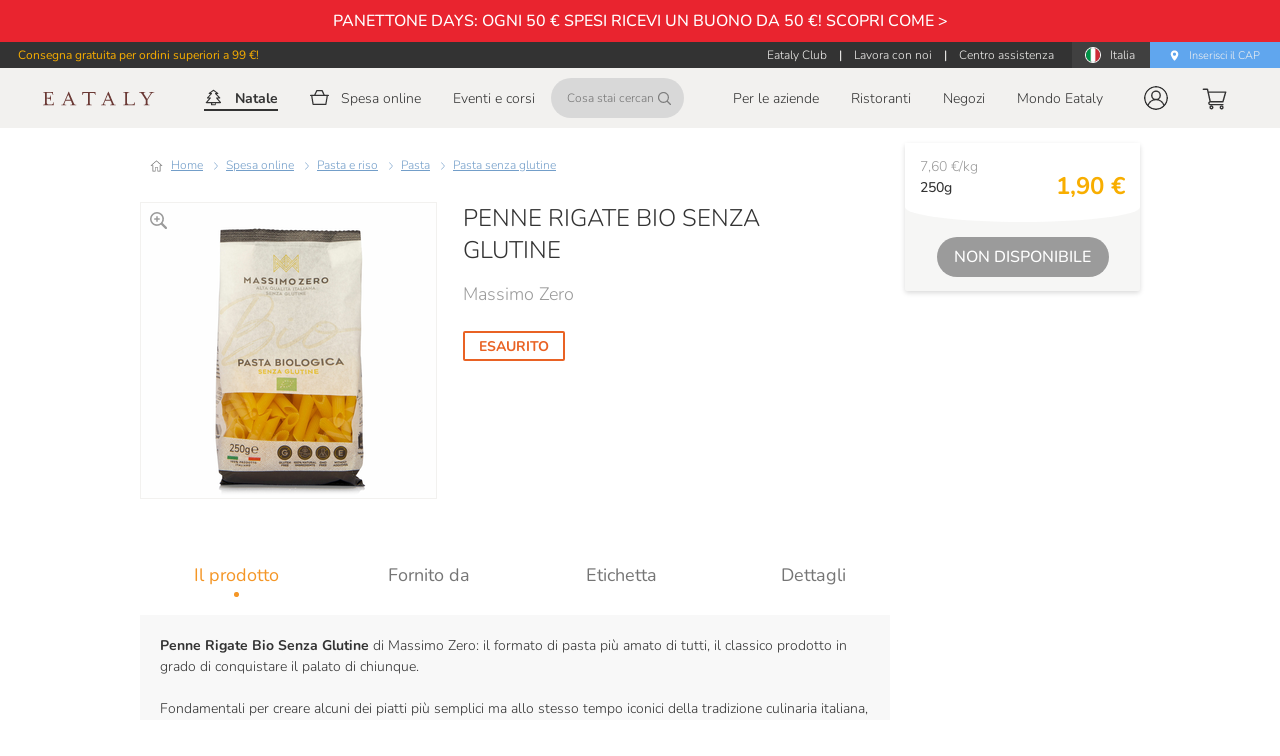

--- FILE ---
content_type: image/svg+xml
request_url: https://www.eataly.net/images/logoSimple.svg
body_size: 1887
content:
<?xml version="1.0" encoding="UTF-8"?>
<svg width="101px" height="13px" viewBox="0 0 101 13" version="1.1" xmlns="http://www.w3.org/2000/svg" xmlns:xlink="http://www.w3.org/1999/xlink">
    <!-- Generator: sketchtool 63 (101010) - https://sketch.com -->
    <title>7CBF13C1-292C-4839-9E01-F23F63BEA460</title>
    <desc>Created with sketchtool.</desc>
    <g id="Styleguide" stroke="none" stroke-width="1" fill="none" fill-rule="evenodd">
        <g transform="translate(-2195.000000, -802.000000)" fill="#6A3834" id="Group-32">
            <g transform="translate(2195.000000, 802.000000)">
                <g id="eataly" transform="translate(0.000000, 0.312500)">
                    <path d="M22.7736802,7.38709016 L20.7480119,7.38709016 L22.7736802,2.60852459 L22.7736802,2.64209016 L24.8322395,7.38709016 L22.7736802,7.38709016 Z M27.6540789,10.1309426 L23.3380481,-3.29894842e-14 L23.0728317,-3.29894842e-14 L22.7736802,0.677172131 L18.7886477,10.1309426 C18.1919109,11.519918 18.0916716,11.8598361 16.4643499,11.8598361 L16.4643499,12.2647541 L21.0137503,12.2647541 L21.0137503,11.8598361 C19.4198418,11.8598361 19.0549082,11.4181557 19.4866679,10.3339344 L20.4164914,8.13192623 L22.7736802,8.13192623 L25.1308689,8.13192623 L26.0941055,10.3339344 C26.5582342,11.4522541 26.1938227,11.8598361 24.566501,11.8598361 L24.566501,12.2647541 L29.9783767,12.2647541 L29.9783767,11.8598361 C28.3520992,11.8598361 28.2513378,11.519918 27.6540789,10.1309426 L27.6540789,10.1309426 Z" id="Fill-4"></path>
                    <path d="M47.464906,3.01584016 L47.0336684,3.01584016 L46.932907,2.64288934 C46.6676907,1.55813525 46.5011473,1.11805328 44.7093706,1.11805328 L42.1203786,1.11805328 L42.1203786,9.55579918 C42.1203786,11.5196516 42.3850729,11.8595697 43.9789815,11.8595697 L43.9789815,12.2660861 L38.7002361,12.2660861 L38.7002361,11.8595697 C40.3265136,11.8595697 40.592252,11.5196516 40.592252,9.55579918 L40.592252,1.11805328 L38.0356289,1.11805328 C36.242286,1.11805328 36.0762647,1.55813525 35.7447443,2.64288934 L35.6779181,3.01584016 L35.2461584,3.01584016 L35.4461148,0.338586066 L47.2649496,0.338586066 L47.464906,3.01584016 Z" id="Fill-6"></path>
                    <path d="M58.5162317,7.38709016 L56.4900414,7.38709016 L58.5162317,2.60852459 L58.5162317,2.64209016 L60.5737469,7.38709016 L58.5162317,7.38709016 Z M63.3637395,10.1309426 L59.1140127,-3.29894842e-14 L58.8477522,-3.29894842e-14 L58.5162317,0.677172131 L54.5646123,10.1309426 C53.9668313,11.519918 53.8665921,11.8598361 52.2063794,11.8598361 L52.2063794,12.2647541 L56.7557798,12.2647541 L56.7557798,11.8598361 C55.1295023,11.8598361 54.7640467,11.4181557 55.2615884,10.3339344 L56.1914119,8.13192623 L58.5162317,8.13192623 L60.9063115,8.13192623 L61.8700702,10.3339344 C62.2997415,11.4522541 61.9687432,11.8598361 60.3424657,11.8598361 L60.3424657,12.2647541 L65.6875151,12.2647541 L65.6875151,11.8598361 C64.0941286,11.8598361 63.9938894,11.519918 63.3637395,10.1309426 L63.3637395,10.1309426 Z" id="Fill-8"></path>
                    <path d="M72.3942,11.859623 C74.0215217,11.859623 74.2543691,11.5197049 74.2543691,9.55478689 L74.2543691,3.04945902 C74.2543691,1.08454098 74.0215217,0.745155738 72.3942,0.745155738 L72.3942,0.339172131 L77.7068806,0.339172131 L77.7068806,0.745155738 C76.0806031,0.745155738 75.8153867,1.08454098 75.8153867,3.04945902 L75.8153867,9.2495 C75.8153867,11.214418 76.0806031,11.5543361 77.7068806,11.5543361 L80.0317004,11.5543361 C81.7905861,11.5543361 82.0229115,11.0801557 82.2568031,10.0295 L82.3554761,9.62351639 L82.7877579,9.62351639 L82.6551497,12.264541 L72.3942,12.264541 L72.3942,11.859623 Z" id="Fill-10"></path>
                    <path d="M94.2287115,9.55595902 C94.2287115,11.5198115 94.4610368,11.8597295 96.0549454,11.8597295 L96.0549454,12.2662459 L90.808569,12.2662459 L90.808569,11.8597295 C92.4358906,11.8597295 92.6687381,11.5198115 92.6687381,9.55595902 L92.6687381,7.62407377 L89.4135727,2.47309016 C88.5855546,1.18481148 87.9882957,0.744729508 86.6256684,0.744729508 L86.6256684,0.338745902 L92.1701522,0.338745902 L92.1701522,0.744729508 C90.5109837,0.744729508 90.5109837,1.35477049 91.1082426,2.236 L93.930082,6.64054918 L96.7858567,2.236 C97.4509859,1.18481148 97.3502246,0.744729508 95.723425,0.744729508 L95.723425,0.338745902 L100.272303,0.338745902 L100.272303,0.744729508 C98.6460258,0.744729508 98.2461129,1.32067213 97.4509859,2.47309016 L94.2287115,7.45411475 L94.2287115,9.55595902 Z" id="Fill-12"></path>
                    <path d="M1.76179391e-13,11.8848238 C1.61426968,11.8848238 1.84868336,11.5427746 1.84868336,9.55281557 L1.84868336,2.9665041 C1.84868336,0.977077869 1.61426968,0.633963115 1.76179391e-13,0.633963115 L1.76179391e-13,0.223717213 L9.00795894,0.223717213 L9.17659061,2.89777459 L8.77406735,2.89777459 L8.67278393,2.48646311 C8.36893369,1.4224877 8.20186826,0.977077869 6.38659799,0.977077869 L3.42849579,0.977077869 L3.42849579,5.53933197 L4.4371533,5.53933197 C6.42053316,5.53933197 6.72281716,5.30011066 6.72281716,3.58453689 L7.15979767,3.58453689 L7.15979767,8.2149877 L6.72281716,8.2149877 C6.72281716,6.53457787 6.42053316,6.2937582 4.4371533,6.2937582 L3.42849579,6.2937582 L3.42849579,9.24433197 C3.42849579,11.2337582 3.69788879,11.576873 5.3445274,11.576873 L7.05903633,11.576873 C8.8743066,11.576873 9.07635135,11.0973648 9.31128711,10.0333893 L9.41204844,9.62154508 L9.81561586,9.62154508 L9.68091936,12.2977336 L1.76179391e-13,12.2977336 L1.76179391e-13,11.8848238 Z" id="Fill-30"></path>
                </g>
            </g>
        </g>
    </g>
</svg>

--- FILE ---
content_type: text/javascript
request_url: https://www.eataly.net/cdn/838b60feaced782d0e5663823a5a09787fd4b491/ca2380c.js
body_size: 931
content:
(window.webpackJsonp=window.webpackJsonp||[]).push([[45],{1934:function(e,t,r){"use strict";var n=r(0),c=(r(3),r(45),r(49),r(9),r(8),r(7),r(14),r(10),r(15),r(5)),o=r(28);function l(e,t){var r=Object.keys(e);if(Object.getOwnPropertySymbols){var n=Object.getOwnPropertySymbols(e);t&&(n=n.filter((function(t){return Object.getOwnPropertyDescriptor(e,t).enumerable}))),r.push.apply(r,n)}return r}function f(e){for(var t=1;t<arguments.length;t++){var r=null!=arguments[t]?arguments[t]:{};t%2?l(Object(r),!0).forEach((function(t){Object(n.a)(e,t,r[t])})):Object.getOwnPropertyDescriptors?Object.defineProperties(e,Object.getOwnPropertyDescriptors(r)):l(Object(r)).forEach((function(t){Object.defineProperty(e,t,Object.getOwnPropertyDescriptor(r,t))}))}return e}t.a={components:{CmsPage:function(){return r.e(89).then(r.bind(null,1954))},CmsEventPage:function(){return r.e(77).then(r.bind(null,1950))},NewsArticle:function(){return r.e(15).then(r.bind(null,1942))},MagazineArticle:function(){return r.e(78).then(r.bind(null,1953))},CmsNewsPage:function(){return r.e(6).then(r.bind(null,1941))}},computed:f(f({},Object(c.e)("prismic",["doc"])),{},{componentType:function(){var e;switch(null===(e=this.doc)||void 0===e?void 0:e.type){case o.c.magazineArticle:return"MagazineArticle";case o.c.newsArticle:return"NewsArticle";case o.c.page:return"CmsPage";case o.c.newsIndex:case o.c.newsFiltered:return"CmsNewsPage";case o.c.eventCategory:return"CmsEventPage";default:return"CmsPage"}},isCmsNewsPage:function(){return"CmsNewsPage"===this.componentType}})}},2939:function(e,t,r){"use strict";r.r(t);r(9),r(8),r(7),r(3),r(14),r(10),r(15);var n=r(0),c=r(1),o=(r(26),r(5));function l(e,t){var r=Object.keys(e);if(Object.getOwnPropertySymbols){var n=Object.getOwnPropertySymbols(e);t&&(n=n.filter((function(t){return Object.getOwnPropertyDescriptor(e,t).enumerable}))),r.push.apply(r,n)}return r}var f={name:"EatalyWorldNestedPage",auth:!1,mixins:[r(1934).a],asyncData:function(e){return Object(c.a)(regeneratorRuntime.mark((function t(){return regeneratorRuntime.wrap((function(t){for(;;)switch(t.prev=t.next){case 0:if(t.t0=!1,!t.t0){t.next=4;break}return t.next=4,e.store.dispatch("urlResolver/rootPageResolver",{context:e,isExternalPage:!0});case 4:case"end":return t.stop()}}),t)})))()},fetch:function(){var e=this;return Object(c.a)(regeneratorRuntime.mark((function t(){return regeneratorRuntime.wrap((function(t){for(;;)switch(t.prev=t.next){case 0:if(t.t0=!0,!t.t0){t.next=4;break}return t.next=4,e.$store.dispatch("urlResolver/rootPageResolver",{context:e.$nuxt.context,isExternalPage:!0});case 4:case"end":return t.stop()}}),t)})))()},head:function(){return this.$formatPrismicHead()},computed:function(e){for(var t=1;t<arguments.length;t++){var r=null!=arguments[t]?arguments[t]:{};t%2?l(Object(r),!0).forEach((function(t){Object(n.a)(e,t,r[t])})):Object.getOwnPropertyDescriptors?Object.defineProperties(e,Object.getOwnPropertyDescriptors(r)):l(Object(r)).forEach((function(t){Object.defineProperty(e,t,Object.getOwnPropertyDescriptor(r,t))}))}return e}({},Object(o.e)("prismic",["doc"]))},O=f,m=r(2),component=Object(m.a)(O,(function(){var e=this,t=e._self._c;return e.doc&&e.doc.data?t(e.componentType,{tag:"Component"}):e._e()}),[],!1,null,null,null);t.default=component.exports}}]);

--- FILE ---
content_type: text/javascript;charset=utf-8
request_url: https://a42cdn.usablenet.com/a42/eataly/default/prod/rapid/rs/1760429709049/eataly-net%2Fpdp.js
body_size: 188
content:
// eataly-net/pdp

var no$=no$ || $UsableNetPassThrough;
no$.observe([{"ruleId": "1989ce88204", "sel": [".product-container"], "description": {"customTags": [], "tags": ["64f9f23a2c5d99a932f1cb3c"], "text": "", "issues": [], "internalNotes": ""}, "persistent": false, "skipRecordFilter": false, "watchTextNodes": false,'setRoleAttr': "main"},
{"ruleId": "1989cf35be0", "sel": ["[role=\"tablist\"]"], "description": {"customTags": [], "tags": ["64f9f23a2c5d99a932f1cb3c"], "text": "", "issues": [], "internalNotes": ""}, "persistent": false, "skipRecordFilter": false, "watchTextNodes": false,'removeRoleAttr': true},
{"ruleId": "1989cf5ca2a", "sel": ["h3.a11y-focus-standard"], "description": {"customTags": [], "tags": ["64f9f23a2c5d99a932f1cb3c"], "text": "", "issues": [], "internalNotes": ""}, "persistent": false, "skipRecordFilter": false, "watchTextNodes": false,'removeFromA11yTree': true},
{"ruleId": "1996ea908e6", "sel": [".tab-label"], "description": {"customTags": [], "tags": ["64f9f23a2c5d99a932f1cb3c"], "text": "", "issues": [], "internalNotes": ""}, "persistent": true, "skipRecordFilter": false, "watchTextNodes": false,'setA11yName': ":@this/h3/@text"},
{"ruleId": "1996eaaab83", "sel": ["div:has(> .tab-label)"], "description": {"customTags": [], "tags": ["64f9f23a2c5d99a932f1cb3c"], "text": "", "issues": [], "internalNotes": ""}, "persistent": true, "skipRecordFilter": false, "watchTextNodes": false,'setRoleAttr': "tablist"}], {"subtree": true, "childList": true, "urls": [], "delay": 0, "vsname": "eataly-net/pdp"});




--- FILE ---
content_type: text/javascript
request_url: https://www.eataly.net/cdn/838b60feaced782d0e5663823a5a09787fd4b491/0cffdd6.js
body_size: 18055
content:
(window.webpackJsonp=window.webpackJsonp||[]).push([[76],{1958:function(t,e,r){"use strict";r.d(e,"b",(function(){return n})),r.d(e,"a",(function(){return c}));var o=r(0),n={DESCRIPTION:"DESCRIPTION",MANUFACTURER:"MANUFACTURER",EVENT_TEACHER:"EVENT_TEACHER",EVENT_LOCATION:"EVENT_LOCATION",EVENT_MENU:"EVENT_MENU",DETAILS:"DETAILS",ADDITIONAL_INFO:"ADDITIONAL_INFO",NUTRITIONAL_VALUES:"NUTRITIONAL_VALUES",BUNDLE_ITEMS:"BUNDLE_ITEMS"},c=Object(o.a)(Object(o.a)(Object(o.a)(Object(o.a)(Object(o.a)({},n.DESCRIPTION,["additionalDescription","fullDescription","specialistAdvice"]),n.MANUFACTURER,["manufacturerDescription"]),n.EVENT_TEACHER,["eventTeacherName","eventTeacherDescription"]),n.EVENT_LOCATION,["eventLocation","eventStoreName","eventStoreAddress","eventStoreCity","eventStoreZipcode","eventStoreState","eventStoreTelephone","eventStoreEmail"]),n.EVENT_MENU,["eventMenu"])},2272:function(t,e,r){var content=r(2818);content.__esModule&&(content=content.default),"string"==typeof content&&(content=[[t.i,content,""]]),content.locals&&(t.exports=content.locals);(0,r(13).default)("1f6e41b4",content,!0,{sourceMap:!1})},2273:function(t,e,r){var content=r(2820);content.__esModule&&(content=content.default),"string"==typeof content&&(content=[[t.i,content,""]]),content.locals&&(t.exports=content.locals);(0,r(13).default)("52aa775d",content,!0,{sourceMap:!1})},2274:function(t,e,r){var content=r(2822);content.__esModule&&(content=content.default),"string"==typeof content&&(content=[[t.i,content,""]]),content.locals&&(t.exports=content.locals);(0,r(13).default)("e7875f2e",content,!0,{sourceMap:!1})},2275:function(t,e,r){var content=r(2824);content.__esModule&&(content=content.default),"string"==typeof content&&(content=[[t.i,content,""]]),content.locals&&(t.exports=content.locals);(0,r(13).default)("3ecf1332",content,!0,{sourceMap:!1})},2276:function(t,e,r){var content=r(2826);content.__esModule&&(content=content.default),"string"==typeof content&&(content=[[t.i,content,""]]),content.locals&&(t.exports=content.locals);(0,r(13).default)("5bc98565",content,!0,{sourceMap:!1})},2277:function(t,e,r){var content=r(2828);content.__esModule&&(content=content.default),"string"==typeof content&&(content=[[t.i,content,""]]),content.locals&&(t.exports=content.locals);(0,r(13).default)("4d7a3b34",content,!0,{sourceMap:!1})},2278:function(t,e,r){var content=r(2836);content.__esModule&&(content=content.default),"string"==typeof content&&(content=[[t.i,content,""]]),content.locals&&(t.exports=content.locals);(0,r(13).default)("6c41eed2",content,!0,{sourceMap:!1})},2279:function(t,e,r){var content=r(2838);content.__esModule&&(content=content.default),"string"==typeof content&&(content=[[t.i,content,""]]),content.locals&&(t.exports=content.locals);(0,r(13).default)("5c970487",content,!0,{sourceMap:!1})},2280:function(t,e,r){var content=r(2840);content.__esModule&&(content=content.default),"string"==typeof content&&(content=[[t.i,content,""]]),content.locals&&(t.exports=content.locals);(0,r(13).default)("5ccd7e8f",content,!0,{sourceMap:!1})},2281:function(t,e,r){var content=r(2842);content.__esModule&&(content=content.default),"string"==typeof content&&(content=[[t.i,content,""]]),content.locals&&(t.exports=content.locals);(0,r(13).default)("53b7986e",content,!0,{sourceMap:!1})},2282:function(t,e,r){var content=r(2844);content.__esModule&&(content=content.default),"string"==typeof content&&(content=[[t.i,content,""]]),content.locals&&(t.exports=content.locals);(0,r(13).default)("c4b23104",content,!0,{sourceMap:!1})},2283:function(t,e,r){var content=r(2846);content.__esModule&&(content=content.default),"string"==typeof content&&(content=[[t.i,content,""]]),content.locals&&(t.exports=content.locals);(0,r(13).default)("f428eb50",content,!0,{sourceMap:!1})},2284:function(t,e,r){var content=r(2848);content.__esModule&&(content=content.default),"string"==typeof content&&(content=[[t.i,content,""]]),content.locals&&(t.exports=content.locals);(0,r(13).default)("aaafa406",content,!0,{sourceMap:!1})},2285:function(t,e,r){var content=r(2850);content.__esModule&&(content=content.default),"string"==typeof content&&(content=[[t.i,content,""]]),content.locals&&(t.exports=content.locals);(0,r(13).default)("2d4670cb",content,!0,{sourceMap:!1})},2286:function(t,e,r){var content=r(2852);content.__esModule&&(content=content.default),"string"==typeof content&&(content=[[t.i,content,""]]),content.locals&&(t.exports=content.locals);(0,r(13).default)("fd5c39ca",content,!0,{sourceMap:!1})},2287:function(t,e,r){var content=r(2854);content.__esModule&&(content=content.default),"string"==typeof content&&(content=[[t.i,content,""]]),content.locals&&(t.exports=content.locals);(0,r(13).default)("f735209e",content,!0,{sourceMap:!1})},2288:function(t,e,r){var content=r(2856);content.__esModule&&(content=content.default),"string"==typeof content&&(content=[[t.i,content,""]]),content.locals&&(t.exports=content.locals);(0,r(13).default)("9820b18a",content,!0,{sourceMap:!1})},2289:function(t,e,r){var content=r(2858);content.__esModule&&(content=content.default),"string"==typeof content&&(content=[[t.i,content,""]]),content.locals&&(t.exports=content.locals);(0,r(13).default)("fbbbd6be",content,!0,{sourceMap:!1})},2290:function(t,e,r){var content=r(2860);content.__esModule&&(content=content.default),"string"==typeof content&&(content=[[t.i,content,""]]),content.locals&&(t.exports=content.locals);(0,r(13).default)("d5b34444",content,!0,{sourceMap:!1})},2291:function(t,e,r){var content=r(2862);content.__esModule&&(content=content.default),"string"==typeof content&&(content=[[t.i,content,""]]),content.locals&&(t.exports=content.locals);(0,r(13).default)("7dd199ba",content,!0,{sourceMap:!1})},2292:function(t,e,r){var content=r(2864);content.__esModule&&(content=content.default),"string"==typeof content&&(content=[[t.i,content,""]]),content.locals&&(t.exports=content.locals);(0,r(13).default)("51a79e27",content,!0,{sourceMap:!1})},2293:function(t,e,r){var content=r(2866);content.__esModule&&(content=content.default),"string"==typeof content&&(content=[[t.i,content,""]]),content.locals&&(t.exports=content.locals);(0,r(13).default)("3c961176",content,!0,{sourceMap:!1})},2294:function(t,e,r){var content=r(2868);content.__esModule&&(content=content.default),"string"==typeof content&&(content=[[t.i,content,""]]),content.locals&&(t.exports=content.locals);(0,r(13).default)("2ea70731",content,!0,{sourceMap:!1})},2295:function(t,e,r){var content=r(2870);content.__esModule&&(content=content.default),"string"==typeof content&&(content=[[t.i,content,""]]),content.locals&&(t.exports=content.locals);(0,r(13).default)("27026ed1",content,!0,{sourceMap:!1})},2296:function(t,e,r){var content=r(2872);content.__esModule&&(content=content.default),"string"==typeof content&&(content=[[t.i,content,""]]),content.locals&&(t.exports=content.locals);(0,r(13).default)("2f9d9444",content,!0,{sourceMap:!1})},2297:function(t,e,r){var content=r(2874);content.__esModule&&(content=content.default),"string"==typeof content&&(content=[[t.i,content,""]]),content.locals&&(t.exports=content.locals);(0,r(13).default)("b9a31b30",content,!0,{sourceMap:!1})},2298:function(t,e,r){var content=r(2876);content.__esModule&&(content=content.default),"string"==typeof content&&(content=[[t.i,content,""]]),content.locals&&(t.exports=content.locals);(0,r(13).default)("2f23b368",content,!0,{sourceMap:!1})},2817:function(t,e,r){"use strict";r(2272)},2818:function(t,e,r){var o=r(12)((function(i){return i[1]}));o.push([t.i,".product-zoom-dialog[data-v-fa9d6682]{align-items:center;background:#fff;display:flex;height:100%;justify-content:center;padding:10px;position:relative}.close-icon[data-v-fa9d6682]{background:#fff;cursor:pointer;position:absolute;right:15px;top:15px;z-index:1}",""]),o.locals={},t.exports=o},2819:function(t,e,r){"use strict";r(2273)},2820:function(t,e,r){var o=r(12)((function(i){return i[1]}));o.push([t.i,".title-group-wrapper[data-v-04dfef5e]{align-items:center;display:flex;flex-direction:column;margin-bottom:25px}.title-group-wrapper .product-title[data-v-04dfef5e]{color:#333;font-family:Nunito,sans-serif;font-size:24px;font-weight:300;margin-bottom:12px;text-align:center;text-transform:uppercase}.title-group-wrapper .product-subtitle[data-v-04dfef5e]{align-items:center;color:#9b9b9b;display:flex;font-family:Nunito,sans-serif;font-size:15px;font-size:18px;font-weight:300}.title-group-wrapper .product-subtitle svg[data-v-04dfef5e]{margin-right:5px;position:relative;top:-1px}@media(min-width:720px){.title-group-wrapper[data-v-04dfef5e]{align-items:flex-start}.title-group-wrapper .product-title[data-v-04dfef5e]{margin-bottom:16px;text-align:left}}",""]),o.locals={},t.exports=o},2821:function(t,e,r){"use strict";r(2274)},2822:function(t,e,r){var o=r(12)((function(i){return i[1]}));o.push([t.i,".product-event-info-item[data-v-a2157124]{align-items:center;display:flex;justify-content:center;margin-bottom:15px}@media(min-width:720px){.product-event-info-item[data-v-a2157124]{justify-content:flex-start}}.product-event-info-item-label[data-v-a2157124]{color:#333;font-family:Nunito,sans-serif;font-size:14px;font-weight:300;line-height:normal;margin-left:12px;margin-right:10px;text-transform:uppercase}",""]),o.locals={},t.exports=o},2823:function(t,e,r){"use strict";r(2275)},2824:function(t,e,r){var o=r(12)((function(i){return i[1]}));o.push([t.i,".availability-label-wrapper[data-v-ef5332a8]{border:2px solid #e96224;border-radius:2px;display:block;margin:0 auto;min-width:90px;padding:7px 14px 5px;width:-moz-fit-content;width:fit-content}.availability-label-wrapper .label[data-v-ef5332a8]{color:#e96224;font-family:Nunito,sans-serif;font-size:14px;font-weight:700;line-height:1;margin:0;text-align:center;text-transform:uppercase}.availability-label-wrapper.is-available[data-v-ef5332a8]{border-color:#8aaa33}.availability-label-wrapper.is-available .label[data-v-ef5332a8]{color:#8aaa33}@media(min-width:720px){.availability-label-wrapper[data-v-ef5332a8]{display:inline-block;margin:0}}",""]),o.locals={},t.exports=o},2825:function(t,e,r){"use strict";r(2276)},2826:function(t,e,r){var o=r(12)((function(i){return i[1]}));o.push([t.i,".product-portion-wrapper[data-v-2444ffe6]{align-items:center;display:flex;flex-direction:row;margin-bottom:15px}.product-portion[data-v-2444ffe6]{color:#333;font-family:Nunito,sans-serif;font-size:16px;font-weight:300;margin-left:10px;text-align:center}@media(min-width:720px){.product-portion[data-v-2444ffe6]{text-align:left}}.product-portion[data-v-2444ffe6] strong{font-weight:500}",""]),o.locals={},t.exports=o},2827:function(t,e,r){"use strict";r(2277)},2828:function(t,e,r){var o=r(12)((function(i){return i[1]}));o.push([t.i,".gift-option-wrapper{align-items:center;border-radius:3px;box-shadow:0 2px 5px 0 rgba(0,0,0,.15);display:flex;flex-direction:column;padding:14px 40px;width:100%}.gift-option-wrapper .option-text-wrapper{align-items:center;display:flex;flex-direction:column;margin:11px 0}.gift-option-wrapper .option-text{color:#9b9b9b;font-family:Nunito,sans-serif;font-size:14px;font-weight:300;letter-spacing:.14px;line-height:normal;margin:0;text-align:center}.gift-option-wrapper .gift-option-link{color:#739ec9;font-family:Nunito,sans-serif;font-size:14px;font-weight:300}@media(min-width:720px){.gift-option-wrapper{flex-direction:row;justify-content:space-between;padding:14px}.gift-option-wrapper .option-text-wrapper{flex-direction:inherit}.gift-option-wrapper .option-text-wrapper .option-text :first-child{margin-right:4px}}@media(min-width:1024px){.gift-option-wrapper{flex-direction:column;padding:14px 18px;width:235px}.gift-option-wrapper .option-text-wrapper{flex-direction:inherit}.gift-option-wrapper .option-text-wrapper .option-text :first-child{margin-right:0}}",""]),o.locals={},t.exports=o},2835:function(t,e,r){"use strict";r(2278)},2836:function(t,e,r){var o=r(12)((function(i){return i[1]}));o.push([t.i,".product-tab-description div[data-v-c565d45c]{font-size:16px}@media(min-width:720px){.product-tab-description[data-v-c565d45c]{height:auto;overflow-y:visible}.product-tab-description div[data-v-c565d45c]{font-size:14px}}.product-description-block[data-v-c565d45c],.product-description-block[data-v-c565d45c] :not(li){margin-bottom:16px}.product-description-block[data-v-c565d45c] :not(li):last-child,.product-description-block[data-v-c565d45c]:last-child{margin-bottom:0}.product-description-title[data-v-c565d45c]{color:#737373;font-weight:500;margin-bottom:4px;text-transform:uppercase}.specialist-block[data-v-c565d45c]{color:#737373}",""]),o.locals={},t.exports=o},2837:function(t,e,r){"use strict";r(2279)},2838:function(t,e,r){var o=r(12)((function(i){return i[1]}));o.push([t.i,"p[data-v-176a06ae]{font-size:16px}p.bundle-child-name[data-v-176a06ae]{font-weight:500;text-transform:uppercase}.thumbnail-wrapper[data-v-176a06ae]{display:flex;flex-direction:column;margin:20px 0}.thumbnail-item[data-v-176a06ae]{cursor:pointer;margin-bottom:20px}@media(min-width:720px){p[data-v-176a06ae]{font-size:14px}.thumbnail-wrapper[data-v-176a06ae]{flex-direction:row}.thumbnail-wrapper .thumbnail-item[data-v-176a06ae]{margin-bottom:0;margin-right:20px}}",""]),o.locals={},t.exports=o},2839:function(t,e,r){"use strict";r(2280)},2840:function(t,e,r){var o=r(12)((function(i){return i[1]}));o.push([t.i,".nutritional-value-modal[data-v-74ec9030]{background-color:#fff;min-height:100vh;position:relative}.nutritional-value-modal .modal-heading[data-v-74ec9030]{align-items:center;background-color:#fff;box-shadow:0 4px 9px 0 rgba(0,0,0,.03);display:flex;height:59px;justify-content:center;left:0;position:fixed;right:0;width:100%}.nutritional-value-modal .modal-heading .modal-title[data-v-74ec9030]{color:#737373;font-family:Nunito,sans-serif;font-size:16px;font-weight:500;letter-spacing:.46px;text-transform:uppercase}.nutritional-value-modal .modal-heading .close-icon[data-v-74ec9030]{cursor:pointer;position:absolute;right:18px}.nutritional-value-modal .modal-content[data-v-74ec9030]{padding:77px 20px 20px}.nutritional-value-modal .modal-content .close-icon[data-v-74ec9030]{cursor:pointer;position:absolute;right:18px;top:18px}@media(min-width:720px){.nutritional-value-modal[data-v-74ec9030]{border-radius:5px;min-height:auto}.nutritional-value-modal .modal-heading[data-v-74ec9030]{background-color:transparent;box-shadow:none;left:calc(100% - 60px);position:absolute;top:0;width:60px;z-index:1}.nutritional-value-modal .modal-heading .close-icon[data-v-74ec9030]{background-color:#fff;padding:5px}.nutritional-value-modal .modal-content[data-v-74ec9030]{padding:25px}}",""]),o.locals={},t.exports=o},2841:function(t,e,r){"use strict";r(2281)},2842:function(t,e,r){var o=r(12)((function(i){return i[1]}));o.push([t.i,".bundle-products[data-v-33c3d945]{padding-left:16px}",""]),o.locals={},t.exports=o},2843:function(t,e,r){"use strict";r(2282)},2844:function(t,e,r){var o=r(12)((function(i){return i[1]}));o.push([t.i,".product-tab-details .info-item[data-v-4f24a0f9]{padding:16px 0 14px}.product-tab-details .info-item[data-v-4f24a0f9]:not(:last-child){border-bottom:1px solid #d8d8d8;margin-bottom:0}.product-tab-details .info-item[data-v-4f24a0f9]:last-child{margin-bottom:20px}.product-tab-details p[data-v-4f24a0f9]{font-size:16px;line-height:1;margin:0}.product-tab-details p.label[data-v-4f24a0f9]{font-weight:500;margin-bottom:8px;text-transform:uppercase}@media(min-width:720px){.product-tab-details[data-v-4f24a0f9]{height:auto;overflow-y:visible}.product-tab-details .info-item[data-v-4f24a0f9]{display:flex;flex-direction:row;justify-content:flex-start}.product-tab-details p[data-v-4f24a0f9]{font-size:14px;line-height:1.2}.product-tab-details p.label[data-v-4f24a0f9]{margin-bottom:0;margin-right:20px;width:170px}.product-tab-details p.text[data-v-4f24a0f9]{max-width:450px}}@media(min-width:1024px){.product-tab-details .info-item[data-v-4f24a0f9]{padding:16px 8px 14px}}",""]),o.locals={},t.exports=o},2845:function(t,e,r){"use strict";r(2283)},2846:function(t,e,r){var o=r(12)((function(i){return i[1]}));o.push([t.i,".product-tab-event-location .location-address[data-v-2a6125be],.product-tab-event-location .location-info.location-title[data-v-2a6125be]{margin-bottom:20px}.product-tab-event-location .location-title[data-v-2a6125be]{font-weight:500}.product-tab-event-location .location-info[data-v-2a6125be]{font-size:16px;margin-bottom:0}.product-tab-event-location .location-info.lighter[data-v-2a6125be]{color:#737373}.product-tab-event-location .phone-number[data-v-2a6125be]{margin-bottom:20px}.product-tab-event-location .phone-number .phone-label[data-v-2a6125be]{color:#737373}.product-tab-event-location .mail-link[data-v-2a6125be]{color:#739ec9;pointer-events:auto}@media(min-width:720px){.product-tab-event-location .location-info[data-v-2a6125be]{font-size:14px}}",""]),o.locals={},t.exports=o},2847:function(t,e,r){"use strict";r(2284)},2848:function(t,e,r){var o=r(12)((function(i){return i[1]}));o.push([t.i,".product-tab-event-teacher .product-tab-event-teacher-title[data-v-711f5674]{font-size:16px;font-weight:500;margin-bottom:20px}@media(min-width:720px){.product-tab-event-teacher .product-tab-event-teacher-description[data-v-711f5674]{font-size:14px}}",""]),o.locals={},t.exports=o},2849:function(t,e,r){"use strict";r(2285)},2850:function(t,e,r){var o=r(12)((function(i){return i[1]}));o.push([t.i,".product-tab-generic-field div[data-v-3d2d1ffc]{font-size:16px}@media(min-width:720px){.product-tab-generic-field[data-v-3d2d1ffc]{height:auto;overflow-y:visible}.product-tab-generic-field div[data-v-3d2d1ffc]{font-size:14px}}",""]),o.locals={},t.exports=o},2851:function(t,e,r){"use strict";r(2286)},2852:function(t,e,r){var o=r(12)((function(i){return i[1]}));o.push([t.i,".tab-show-more-wrapper[data-v-440b1e4a]{height:300px}.tab-show-more-wrapper>div[data-v-440b1e4a]{height:100%;overflow-y:hidden}.tab-show-more-wrapper.show-more-active[data-v-440b1e4a]{height:auto}.tab-show-more-wrapper.hide-content[data-v-440b1e4a]{visibility:hidden}@media(min-width:720px){.tab-show-more-wrapper[data-v-440b1e4a],.tab-show-more-wrapper>div[data-v-440b1e4a]{height:auto}}.show-more-trigger[data-v-440b1e4a]{align-items:center;background-image:linear-gradient(0deg,#f8f8f8 60%,hsla(0,0%,100%,0));bottom:0;display:flex;justify-content:center;padding:40px 0 20px;position:absolute;width:100%}.show-more-trigger.show-more-active[data-v-440b1e4a]{background-color:#f8f8f8;background-image:none;bottom:20px;padding:20px 0;position:relative}.show-more-trigger .label[data-v-440b1e4a]{color:#333;font-family:Nunito,sans-serif;font-size:14px;font-weight:500;margin-right:5px;text-transform:uppercase}.show-more-trigger .svg-icon.rotate[data-v-440b1e4a]{transform:rotate(180deg)}.tab-wrapper[data-v-440b1e4a]{position:relative;width:100%}[data-v-440b1e4a] .v-tabs.product-tabs .v-tabs-bar{height:auto;margin-bottom:8px}[data-v-440b1e4a] .v-tabs.product-tabs .v-tabs-bar .v-slide-group__prev.v-slide-group__prev--disabled{display:none!important}[data-v-440b1e4a] .v-tabs.product-tabs .v-tabs-slider-wrapper{height:30px!important;transition:all .2s ease-in-out;z-index:auto}[data-v-440b1e4a] .v-tabs.product-tabs .v-tabs-slider-wrapper .v-tabs-slider{background-color:#f49626;border-radius:50%;height:5px;margin:15px auto;width:5px}[data-v-440b1e4a] .v-tabs.product-tabs .v-tab{flex:1}[data-v-440b1e4a] .v-tabs.product-tabs .v-tab.tab-label{color:#9b9b9b;font-family:Nunito,sans-serif;font-size:15px;font-size:18px;font-stretch:normal;font-style:normal;font-weight:300;letter-spacing:normal;line-height:normal;margin:0 20px;padding:20px 0;text-transform:none;transition-delay:.5s;transition-property:font-weight;transition:font-weight .1s ease}[data-v-440b1e4a] .v-tabs.product-tabs .v-tab.tab-label:hover:before{opacity:0}[data-v-440b1e4a] .v-tabs.product-tabs .v-tab.tab-label:focus{background-color:#fff}[data-v-440b1e4a] .v-tabs.product-tabs .v-tab.tab-label:focus:before{color:#fff}[data-v-440b1e4a] .v-tabs.product-tabs .v-tab.tab-label.v-tab--active{color:#f49626;font-weight:700}[data-v-440b1e4a] .v-tabs.product-tabs .v-tab.tab-wide{flex:1.5}[data-v-440b1e4a] .v-tabs.product-tabs .v-tabs-items{background-color:#f8f8f8}[data-v-440b1e4a] .v-tabs.product-tabs .v-tabs-items .v-window-item{color:#333;min-height:200px;padding:20px}[data-v-440b1e4a] .v-tabs.product-tabs .v-tabs-items .v-window-item .content-title{font-size:16px;font-weight:500}@media(min-width:720px){[data-v-440b1e4a] .v-tabs.product-tabs .v-tabs-items .v-window-item{min-height:251px}[data-v-440b1e4a] .v-tabs.product-tabs .v-tabs-items .v-window-item .content-title{font-size:14px}}[data-v-440b1e4a] .v-tabs.product-tabs .v-tabs-items .v-window-item div[data-element=inner]{padding:0!important}",""]),o.locals={},t.exports=o},2853:function(t,e,r){"use strict";r(2287)},2854:function(t,e,r){var o=r(12)((function(i){return i[1]}));o.push([t.i,'.linked-products-carousel-wrapper[data-v-924a6c86]{width:100%}.linked-products-carousel-wrapper .carousel-wrapper[data-v-924a6c86]{margin-bottom:15px}.linked-products-carousel-wrapper .products-carousel-title[data-v-924a6c86]{color:#333;font-family:"Libre Baskerville",serif;font-size:26px;font-weight:400;letter-spacing:.8px;text-align:center}@media(max-width:720px){.linked-products-carousel-wrapper .products-carousel-title.wrapped[data-v-924a6c86]{margin:0 auto;width:60%}}.linked-products-carousel-wrapper .placeholder-wrapper[data-v-924a6c86]{display:none}.linked-products-carousel-wrapper .link-wrapper[data-v-924a6c86]{text-align:center}.linked-products-carousel-wrapper .link[data-v-924a6c86]{color:#739ec9;font-family:Nunito,sans-serif;font-size:15px;font-weight:300}@media(min-width:720px){.linked-products-carousel-wrapper[data-v-924a6c86]{margin:0 auto}.linked-products-carousel-wrapper .products-carousel-title[data-v-924a6c86]{letter-spacing:.74px}}@media(min-width:1024px){.linked-products-carousel-wrapper[data-v-924a6c86]{margin:0;width:100%}.linked-products-carousel-wrapper .swiper-navigation[data-v-924a6c86]{display:block}.linked-products-carousel-wrapper .swiper-navigation[data-v-924a6c86] .swiper-button-next,.linked-products-carousel-wrapper .swiper-navigation[data-v-924a6c86] .swiper-button-prev{background-color:#fff;border-radius:50%;box-shadow:0 2px 10px 0 rgba(0,0,0,.11);height:51px;margin:-50px -23px 0;width:51px}.linked-products-carousel-wrapper .swiper-navigation[data-v-924a6c86] .svg-icon{width:8px}.linked-products-carousel-wrapper .swiper-navigation[data-v-924a6c86] .svg-icon path{fill:#333;stroke:#333}}',""]),o.locals={},t.exports=o},2855:function(t,e,r){"use strict";r(2288)},2856:function(t,e,r){var o=r(12)((function(i){return i[1]}));o.push([t.i,".linked-products-carousel-wrapper .swiper-container{padding:20px 0!important;z-index:0}.linked-products-carousel-wrapper .swiper-container .swiper-slide .flip-productcard{width:235px}.linked-products-carousel-wrapper .swiper-container .swiper-slide .flip-productcard .single-image{margin:0 auto}.linked-products-carousel-wrapper .swiper-container .swiper-slide .flip-productcard .info-product-card{padding:0 40px}.linked-products-carousel-wrapper .swiper-container .swiper-pagination{display:none}@media(max-width:calc(1024px - 1px)){.linked-products-carousel-wrapper .swiper-container .scroll{max-width:231px}}.linked-products-carousel-wrapper .product-card-wrapper{height:auto;width:90%}.linked-products-carousel-wrapper .product-card-wrapper .product-card{width:100%}@media(min-width:720px){.linked-products-carousel-wrapper .swiper-container{overflow:hidden!important;padding:30px 0 60px!important}.linked-products-carousel-wrapper .swiper-container .swiper-pagination{display:none}.linked-products-carousel-wrapper .swiper-container .swiper-pagination.swiper-pagination-bullets{bottom:5px}.linked-products-carousel-wrapper .swiper-container .swiper-pagination.swiper-pagination-bullets .swiper-pagination-bullet{height:10px;width:10px}.linked-products-carousel-wrapper .swiper-container .swiper-pagination.swiper-pagination-bullets .swiper-pagination-bullet:focus{outline:none}.linked-products-carousel-wrapper .swiper-container .swiper-pagination.swiper-pagination-bullets .swiper-pagination-bullet.swiper-pagination-bullet-active{background-color:#739ec9!important}.linked-products-carousel-wrapper .swiper-container .swiper-pagination.swiper-pagination-bullets-dynamic .swiper-pagination-bullet,.linked-products-carousel-wrapper .swiper-container .swiper-pagination.swiper-pagination-bullets-dynamic .swiper-pagination-bullet-active-next,.linked-products-carousel-wrapper .swiper-container .swiper-pagination.swiper-pagination-bullets-dynamic .swiper-pagination-bullet-active-next-next,.linked-products-carousel-wrapper .swiper-container .swiper-pagination.swiper-pagination-bullets-dynamic .swiper-pagination-bullet-active-prev,.linked-products-carousel-wrapper .swiper-container .swiper-pagination.swiper-pagination-bullets-dynamic .swiper-pagination-bullet-active-prev-prev{transform:scale(1)!important}.linked-products-carousel-wrapper .product-card-wrapper{width:235px}}@media(min-width:1024px){.linked-products-carousel-wrapper .swiper-container .swiper-pagination{display:block}}",""]),o.locals={},t.exports=o},2857:function(t,e,r){"use strict";r(2289)},2858:function(t,e,r){var o=r(12)((function(i){return i[1]}));o.push([t.i,".cms-product-notice{align-items:center;background-color:#fff6de;display:flex;justify-content:center;max-width:268px;padding:15px 10px}@media(min-width:720px){.cms-product-notice{max-width:none;width:235px}}.cms-product-notice--inner{display:flex}.cms-product-notice--icon{flex-shrink:0;margin-right:15px}.cms-product-notice--text{font-size:13px;line-height:1.2}.cms-product-notice--text>p:last-child{margin-bottom:0}",""]),o.locals={},t.exports=o},2859:function(t,e,r){"use strict";r(2290)},2860:function(t,e,r){var o=r(12)((function(i){return i[1]}));o.push([t.i,".panel-price-wrapper .price-per-unit[data-v-ac23311c],.panel-price-wrapper .universal-quantity[data-v-ac23311c]{font-size:13px;position:absolute;width:-moz-fit-content;width:fit-content}.panel-price-wrapper .price-per-unit[data-v-ac23311c]{color:#fff;font-weight:300;right:45vw;top:13px}.panel-price-wrapper .universal-quantity[data-v-ac23311c]{bottom:13px;color:#fff;font-weight:500;right:45vw;white-space:nowrap}@media(min-width:375px){.panel-price-wrapper .price-per-unit[data-v-ac23311c],.panel-price-wrapper .universal-quantity[data-v-ac23311c]{font-size:14px}}@media(min-width:720px){.panel-price-wrapper .price-per-unit[data-v-ac23311c],.panel-price-wrapper .universal-quantity[data-v-ac23311c]{left:15px}.panel-price-wrapper .price-per-unit[data-v-ac23311c]{color:#9b9b9b;right:auto;top:13px}.panel-price-wrapper .universal-quantity[data-v-ac23311c]{color:#333;top:34px}}@media(min-width:1024px){.panel-price-wrapper .price-per-unit[data-v-ac23311c],.panel-price-wrapper .universal-quantity[data-v-ac23311c]{left:15px}.panel-price-wrapper .price-per-unit[data-v-ac23311c]{color:#9b9b9b;right:auto;top:13px}.panel-price-wrapper .universal-quantity[data-v-ac23311c]{color:#333;top:34px}}",""]),o.locals={},t.exports=o},2861:function(t,e,r){"use strict";r(2291)},2862:function(t,e,r){var o=r(12)((function(i){return i[1]}));o.push([t.i,".panel-total-wrapper[data-v-393254e9]{display:inline-flex;flex-direction:column;height:100%;justify-content:center;margin-left:16px}.panel-total-wrapper .original-price[data-v-393254e9]{font-size:14px;font-weight:300;line-height:1;-webkit-text-decoration:line-through;text-decoration:line-through}.panel-total-wrapper .final-price[data-v-393254e9]{font-size:25px;font-weight:700;line-height:1}.panel-total-wrapper .free[data-v-393254e9]{color:#fff;font-family:Nunito,sans-serif;font-size:16px;font-weight:700;margin:0}@media(min-width:375px){.panel-total-wrapper .final-price[data-v-393254e9]{font-size:30px}}@media(min-width:720px){.panel-total-wrapper .original-price[data-v-393254e9]{color:#737373;font-size:10px}.panel-total-wrapper .final-price[data-v-393254e9]{color:#f8ae00;font-size:24px}.panel-total-wrapper .free[data-v-393254e9]{color:#fff}.panel-total-wrapper.simple-product[data-v-393254e9]{align-items:flex-end;height:35px;position:absolute;right:15px;top:20px}.panel-total-wrapper.simple-product .original-price[data-v-393254e9]{color:#9b9b9b}.panel-total-wrapper.simple-product .final-price[data-v-393254e9]{color:#f8ae00;margin-top:auto}.panel-total-wrapper:not(.simple-product) .final-price[data-v-393254e9],.panel-total-wrapper:not(.simple-product) .original-price[data-v-393254e9]{color:#fff;left:16px}.panel-total-wrapper:not(.simple-product) .original-price[data-v-393254e9]{top:10px}.panel-total-wrapper:not(.simple-product) .final-price[data-v-393254e9]{top:20px}.panel-total-wrapper:not(.simple-product) .free[data-v-393254e9]{top:32px}}@media(min-width:1024px){.panel-total-wrapper .free[data-v-393254e9]{align-items:flex-end;color:#8aaa33;display:flex;height:100%;justify-content:center}.panel-total-wrapper:not(.simple-product) .original-price[data-v-393254e9]{color:#9b9b9b;left:auto;position:absolute;right:15px;top:16px}.panel-total-wrapper:not(.simple-product) .final-price[data-v-393254e9]{color:#f8ae00;left:auto;position:absolute;right:15px;top:29px}.panel-total-wrapper:not(.simple-product) .free[data-v-393254e9]{height:auto;left:auto;position:absolute;right:15px;top:32px}}",""]),o.locals={},t.exports=o},2863:function(t,e,r){"use strict";r(2292)},2864:function(t,e,r){var o=r(12)((function(i){return i[1]}));o.push([t.i,".product-event-info-panel[data-v-da1d553a]{padding-top:9px;position:static;width:auto}.product-event-info-panel .product-event-info-panel-item-label[data-v-da1d553a]{color:#333;font-family:Nunito,sans-serif;font-size:14px;font-weight:300;line-height:normal;margin:5px 0 5px 12px;text-transform:lowercase}.product-event-info-panel .product-event-info-panel-item-label strong[data-v-da1d553a]{font-weight:500}",""]),o.locals={},t.exports=o},2865:function(t,e,r){"use strict";r(2293)},2866:function(t,e,r){var o=r(12)((function(i){return i[1]}));o.push([t.i,".price-purchase-online-notice--action{align-items:center;cursor:pointer;display:inline-flex;gap:5px}@media(min-width:1024px){.price-purchase-online-notice{justify-content:center}}.price-purchase-online-notice--icon{flex-shrink:0}.price-purchase-online-notice--text{color:#fff;font-size:14px;font-weight:400;line-height:1}@media(min-width:1024px){.price-purchase-online-notice--text{color:#333;font-size:13px;font-weight:300}}.price-purchase-online-notice--modal{background:#fff;border:1px solid #60a6ee;border-radius:5px}.price-purchase-online-notice--modal-header{align-items:center;background:#60a6ee;color:#fff;display:flex;justify-content:space-between;padding:10px}.price-purchase-online-notice--modal-header .close-icon{cursor:pointer}.price-purchase-online-notice--modal-content{padding:20px}",""]),o.locals={},t.exports=o},2867:function(t,e,r){"use strict";r(2294)},2868:function(t,e,r){var o=r(12)((function(i){return i[1]}));o.push([t.i,".add-to-cart-panel[data-v-0fca4dce]{background-color:#f8ae00;color:#fff;height:60px;width:100%}.add-to-cart-panel .info-wrapper[data-v-0fca4dce]{height:100%;position:relative;width:100%}.add-to-cart-panel .price-notice[data-v-0fca4dce]{background:transparent;border:0;margin:15px 15px 0;padding:0}.add-to-cart-panel .add-to-cart-button[data-v-0fca4dce]{position:absolute;right:10px;top:11px}@media(min-width:375px){.add-to-cart-panel .add-to-cart-button[data-v-0fca4dce]{top:9px}}@media(min-width:720px){.add-to-cart-panel.simple-product[data-v-0fca4dce]{background-color:hsla(40,10%,94%,.6);border-radius:3px;bottom:auto;box-shadow:0 2px 5px 0 rgba(0,0,0,.15);height:auto;margin-bottom:12px;position:static;width:235px}.add-to-cart-panel.simple-product .info-wrapper[data-v-0fca4dce]{background-color:#fff;border-bottom-left-radius:100% 30px;border-bottom-right-radius:100% 30px;font-family:Nunito,sans-serif;height:79px;position:relative;width:auto}.add-to-cart-panel.simple-product .separator[data-v-0fca4dce]{border:.8px solid #9b9b9b;margin:6px 16px 0;opacity:.2}.add-to-cart-panel.simple-product .button-wrapper[data-v-0fca4dce]{align-items:center;display:flex;height:69px;justify-content:center}.add-to-cart-panel.simple-product .add-to-cart-button[data-v-0fca4dce]{position:static;right:auto;top:auto}}@media(min-width:1024px){.add-to-cart-panel[data-v-0fca4dce]{background-color:hsla(40,10%,94%,.6);border-radius:3px;bottom:auto;box-shadow:0 2px 5px 0 rgba(0,0,0,.15);height:auto;margin-bottom:12px;position:static;width:235px}.add-to-cart-panel .info-wrapper[data-v-0fca4dce]{background-color:#fff;border-bottom-left-radius:100% 30px;border-bottom-right-radius:100% 30px;font-family:Nunito,sans-serif;height:79px;position:relative;width:auto}.add-to-cart-panel .separator[data-v-0fca4dce]{border:.8px solid #9b9b9b;margin:6px 16px 0;opacity:.2}.add-to-cart-panel .button-wrapper[data-v-0fca4dce]{align-items:center;display:flex;height:69px;justify-content:center}.add-to-cart-panel .add-to-cart-button[data-v-0fca4dce]{position:static;right:auto;top:auto}}",""]),o.locals={},t.exports=o},2869:function(t,e,r){"use strict";r(2295)},2870:function(t,e,r){var o=r(12)((function(i){return i[1]}));o.push([t.i,".product-shipping-notice{border:1px solid #60a6ee;border-radius:3px;box-shadow:0 2px 5px 0 rgba(0,0,0,.15);width:290px}@media(min-width:720px){.product-shipping-notice{width:235px}}.product-shipping-notice--header{align-items:center;background:#60a6ee;color:#fff;display:flex;font-weight:500;gap:11px;height:50px;padding:15px}.product-shipping-notice--inner{padding:15px}@media(min-width:720px){.product-shipping-notice--inner{padding:11px}}.product-shipping-notice--inner p{margin:0}.product-shipping-notice--icon{flex-shrink:0}.product-shipping-notice--title{font-size:18px}@media(min-width:720px){.product-shipping-notice--title{font-size:16px}}.product-shipping-notice--subtitle{font-size:14px;font-weight:500;text-transform:uppercase}@media(min-width:720px){.product-shipping-notice--subtitle{font-size:12px}}.product-shipping-notice--text{font-size:14px;line-height:20px}@media(min-width:720px){.product-shipping-notice--text{font-size:12px;line-height:18px}}",""]),o.locals={},t.exports=o},2871:function(t,e,r){"use strict";r(2296)},2872:function(t,e,r){var o=r(12)((function(i){return i[1]}));o.push([t.i,".event-policy-icon[data-v-1cb65a5a]{margin-bottom:2px}.event-policy-label[data-v-1cb65a5a]{color:#333;font-family:Nunito,sans-serif;font-size:14px;font-weight:300}.event-policy-link[data-v-1cb65a5a]{-webkit-text-decoration:underline;text-decoration:underline}",""]),o.locals={},t.exports=o},2873:function(t,e,r){"use strict";r(2297)},2874:function(t,e,r){var o=r(12)((function(i){return i[1]}));o.push([t.i,".product-promo-notice{background:#f8ae00;box-shadow:0 2px 5px 0 rgba(0,0,0,.15);display:block;padding:5px;width:100%}.product-promo-notice:link{-webkit-text-decoration:none;text-decoration:none}@media(min-width:720px){.product-promo-notice{width:235px}}.product-promo-notice--inner{background:#fff;border-radius:10px;display:flex;flex-direction:column;gap:3px;padding:10px}.product-promo-notice--header{align-items:center;display:flex;gap:5px}.product-promo-notice--content{color:#333}.product-promo-notice--content p{margin:0}.product-promo-notice--icon{flex-shrink:0}.product-promo-notice--title{color:#f8ae00;font-size:14px;font-weight:500;line-height:1.2;text-transform:uppercase}.product-promo-notice--text{font-size:12px;line-height:1.2}.product-promo-notice--footer{line-height:1;text-align:right}.product-promo-notice--footer span{color:#f8ae00;font-size:11px;font-weight:500;text-transform:uppercase}",""]),o.locals={},t.exports=o},2875:function(t,e,r){"use strict";r(2298)},2876:function(t,e,r){var o=r(12)((function(i){return i[1]}));o.push([t.i,".product-container[data-v-c62acb9c]{padding-bottom:100px}.product-container .price-notice[data-v-c62acb9c]{background-color:#f8ae00;border-top:1px solid #df9c00;padding:2px 16px;width:100%}@media(min-width:720px){.product-container[data-v-c62acb9c]{max-width:1000px;padding-bottom:80px}}.product-container .product-wrapper[data-v-c62acb9c]{margin:0 auto;width:100%}.product-container .product-wrapper .image-container[data-v-c62acb9c]{height:287px;margin:0 auto;position:relative;width:287px}.product-container .product-wrapper .open-zoom-btn[data-v-c62acb9c]{display:flex;left:0;padding:10px;position:absolute;top:0}.product-container .product-wrapper .image-wrapper[data-v-c62acb9c]{border:1px solid #f2f1ef;height:100%;overflow:hidden}.product-container .product-wrapper .image-wrapper.event[data-v-c62acb9c]{border-radius:50%}.product-container .product-wrapper .image-wrapper.eatinerario[data-v-c62acb9c]{border-radius:25px}.product-container .product-wrapper .image-column[data-v-c62acb9c]{padding:12px 0;position:relative}.product-container .product-wrapper .product-event-label-wrapper[data-v-c62acb9c]{margin-bottom:20px;width:100%}@media(min-width:720px){.product-container .product-wrapper .product-event-label-wrapper[data-v-c62acb9c]{width:290px}}.product-container .product-wrapper .product-badge[data-v-c62acb9c]{bottom:12px;left:50%;position:absolute;transform:translateX(-50%)}@media(min-width:720px){.product-container .product-wrapper[data-v-c62acb9c]{display:flex;flex-direction:column;margin:0}.product-container .product-wrapper .image-container[data-v-c62acb9c]{height:297px;margin:0;width:297px}.product-container .product-wrapper .image-column[data-v-c62acb9c]{padding:12px}}@media(min-width:1024px){.product-container .product-wrapper[data-v-c62acb9c]{flex-direction:row-reverse;margin:0 0 20px -12px;width:100%}.product-container .product-wrapper .image-column[data-v-c62acb9c]{padding-left:0}.product-container .product-wrapper .product-info-column[data-v-c62acb9c]{padding-left:20px}}@media(min-width:720px){.product-container:not(.simple-product) .product-wrapper[data-v-c62acb9c]{flex-direction:row-reverse;width:100%}}.product-container .side-panel-wrapper[data-v-c62acb9c]{margin-left:-12px}.info-wrapper[data-v-c62acb9c]{justify-content:center;margin:0 0 15px}.info-wrapper[data-v-c62acb9c]:empty{display:none}.details-wrapper[data-v-c62acb9c]{margin-bottom:48px}.details-wrapper[data-v-c62acb9c],.linked-products-wrapper[data-v-c62acb9c]{position:relative}.fixed-on-mobile[data-v-c62acb9c]{bottom:0;padding:0;position:fixed;z-index:2}@media(min-width:1024px){.fixed-on-mobile[data-v-c62acb9c]{align-self:flex-start;margin-bottom:75px;padding:15px;position:sticky;top:90px;transform:translateY(0);transition:transform .3s}.fixed-on-mobile.translate-to-top[data-v-c62acb9c]{transform:translateY(-264px)}}.product-event-policy[data-v-c62acb9c]{display:flex;justify-content:center;margin-top:20px}@media(min-width:720px){.product-event-policy[data-v-c62acb9c]{display:block;margin-top:36px}}.product-card-badge-wrapper[data-v-c62acb9c]{bottom:60px;display:flex;flex-direction:column-reverse;gap:10px;left:10px;position:absolute}.product-badge-more-info[data-v-c62acb9c]{margin:15px auto 0}@media(min-width:375px){.product-badge-more-info[data-v-c62acb9c]{margin:25px 0}}",""]),o.locals={},t.exports=o},2886:function(t,e,r){"use strict";r.r(e);var o=r(1917),n=r(1931),c=r(1916),l=(r(9),r(8),r(14),r(10),r(15),r(18)),d=r(0),f=r(1),v=(r(75),r(7),r(3),r(22),r(35),r(41),r(26),r(5)),m=r(248),h=r.n(m),w=r(39),P=r(212),x=r(125),y=r(1920),O=(r(30),r(2814)),_=r.n(O),j=(r(2815),{name:"BaseImageWithZoom",components:{InnerImageZoom:_.a},props:{img:{type:String,required:!0},zoomScale:{type:Number,default:.9}}}),k=r(2),C=Object(k.a)(j,(function(){var t=this;return(0,t._self._c)("InnerImageZoom",{attrs:{src:t.img,"zoom-src":t.img,"zoom-type":"hover","fullscreen-on-mobile":"","hide-hint":""}})}),[],!1,null,null,null).exports,E={name:"ProductZoomDialog",components:{BaseImageWithZoom:C},model:{prop:"show",event:"input"},props:{show:{type:Boolean},image:{type:String,required:!0}}},D=(r(2817),Object(k.a)(E,(function(){var t=this,e=t._self._c;return e(y.a,{attrs:{value:t.show,fullscreen:t.$breakpoint("<=tabletPortrait"),"max-width":t.$breakpoint("<=tabletPortrait")?"none":"520"},on:{input:function(e){return t.$emit("input",e)}}},[e("div",{staticClass:"product-zoom-dialog"},[e("button",{staticClass:"close-icon a11y-focus-rounded",attrs:{"aria-label":t.$t("a11y.closeDialog")}},[e("svgicon",{attrs:{width:t.$breakpoint("<=tabletPortrait")?"18":"23",color:t.$color(t.$breakpoint("<=tabletPortrait")?"--soft-blue":"--brownish-grey"),name:"remove"},on:{click:function(e){return t.$emit("input",!1)}}})],1),t._v(" "),e("BaseImageWithZoom",{attrs:{img:t.image}})],1)])}),[],!1,null,"fa9d6682",null).exports);function $(t,e){var r=Object.keys(t);if(Object.getOwnPropertySymbols){var o=Object.getOwnPropertySymbols(t);e&&(o=o.filter((function(e){return Object.getOwnPropertyDescriptor(t,e).enumerable}))),r.push.apply(r,o)}return r}var S={name:"ProductTitleGroup",computed:function(t){for(var e=1;e<arguments.length;e++){var r=null!=arguments[e]?arguments[e]:{};e%2?$(Object(r),!0).forEach((function(e){Object(d.a)(t,e,r[e])})):Object.getOwnPropertyDescriptors?Object.defineProperties(t,Object.getOwnPropertyDescriptors(r)):$(Object(r)).forEach((function(e){Object.defineProperty(t,e,Object.getOwnPropertyDescriptor(r,e))}))}return t}({},Object(v.c)("productDetail",["titleGroup","isEatalyEvents"]))},T=S,M=(r(2819),Object(k.a)(T,(function(){var t=this,e=t._self._c;return e("div",{staticClass:"title-group-wrapper"},[e("h1",{staticClass:"product-title"},[t._v("\n        "+t._s(t.titleGroup.title)+"\n    ")]),t._v(" "),e("h2",{staticClass:"product-subtitle"},[t.isEatalyEvents?e("svgicon",{attrs:{width:"12",height:"15",color:t.$color("--brown-grey"),name:"marker"}}):t._e(),t._v("\n        "+t._s(t.titleGroup.subtitle)+"\n    ")],1)])}),[],!1,null,"04dfef5e",null).exports);r(461);function N(t,e){var r=Object.keys(t);if(Object.getOwnPropertySymbols){var o=Object.getOwnPropertySymbols(t);e&&(o=o.filter((function(e){return Object.getOwnPropertyDescriptor(t,e).enumerable}))),r.push.apply(r,o)}return r}function L(t){for(var e=1;e<arguments.length;e++){var r=null!=arguments[e]?arguments[e]:{};e%2?N(Object(r),!0).forEach((function(e){Object(d.a)(t,e,r[e])})):Object.getOwnPropertyDescriptors?Object.defineProperties(t,Object.getOwnPropertyDescriptors(r)):N(Object(r)).forEach((function(e){Object.defineProperty(t,e,Object.getOwnPropertyDescriptor(r,e))}))}return t}var I={name:"ProductEventInfo",components:{BaseActionLink:r(381).a},data:function(){return{iconCommonProps:Object.freeze({width:"13",height:"18",color:this.$color("--brownish-grey")})}},computed:L(L(L({},Object(v.e)("ui",["wholeHeaderHeight"])),Object(v.e)("productDetail",["currentProduct"])),{},{eatinerarioValidityLabel:function(){return this.$tc("product.eatinerarioValidityFull",this.currentProduct.eatinerarioValidity,{months:this.currentProduct.eatinerarioValidity})},eventMeetingsLabel:function(){return this.$tc("product.eventMeetings",this.currentProduct.eventMeetings,{meetings:this.currentProduct.eventMeetings})},eventDateLabel:function(){var t=this.$dayjs(this.currentProduct.eventDate).format("LL");return this.currentProduct.eventMeetings>1?"".concat(this.$t("product.eventDateFrom")," ").concat(t):t},eventStartEndTimeLabel:function(){var t=this.$dayjs("".concat(this.currentProduct.eventDate,"T").concat(this.currentProduct.eventStartTime)).format("LT"),e=this.$dayjs("".concat(this.currentProduct.eventDate,"T").concat(this.currentProduct.eventEndTime)).format("LT");return"".concat(t," - ").concat(e)}}),methods:{scrollToProductTabs:function(){var t=document.querySelector(".product-tabs");this.$vuetify.goTo(t,{offset:this.wholeHeaderHeight})}}},V=(r(2821),Object(k.a)(I,(function(){var t=this,e=t._self._c;return e("div",{staticClass:"product-event-info"},[t.currentProduct.$isEatinerario?[t.currentProduct.numberOfParticipants?e("div",{staticClass:"product-event-info-item"},[e("svgicon",t._b({attrs:{name:"person"}},"svgicon",t.iconCommonProps,!1)),t._v(" "),e("span",{staticClass:"product-event-info-item-label"},[t._v("\n                "+t._s(t.$tc("productDetail.people",t.currentProduct.numberOfParticipants,[t.currentProduct.numberOfParticipants]))+"\n            ")])],1):t._e(),t._v(" "),e("div",{staticClass:"product-event-info-item"},[e("svgicon",t._b({attrs:{name:"time"}},"svgicon",t.iconCommonProps,!1)),t._v(" "),e("span",{staticClass:"product-event-info-item-label"},[t._v("\n                "+t._s(t.eatinerarioValidityLabel)+"\n            ")])],1)]:t._e(),t._v(" "),t.currentProduct.$isEvent?[t.currentProduct.eventMeetings>1?e("div",{staticClass:"product-event-info-item"},[e("svgicon",t._b({attrs:{name:"event-meetings"}},"svgicon",t.iconCommonProps,!1)),t._v(" "),e("span",{staticClass:"product-event-info-item-label"},[t._v("\n                "+t._s(t.eventMeetingsLabel)+"\n            ")])],1):t._e(),t._v(" "),e("div",{staticClass:"product-event-info-item"},[e("svgicon",t._b({attrs:{name:"calendar"}},"svgicon",t.iconCommonProps,!1)),t._v(" "),e("span",{staticClass:"product-event-info-item-label"},[t._v("\n                "+t._s(t.eventDateLabel)+"\n            ")]),t._v(" "),t.currentProduct.eventMeetings>1?e("BaseActionLink",{attrs:{"font-size":"14px",title:t.$t("product.eventMeetingsAction")},on:{click:t.scrollToProductTabs}}):t._e()],1),t._v(" "),e("div",{staticClass:"product-event-info-item"},[e("svgicon",t._b({attrs:{name:"clock"}},"svgicon",t.iconCommonProps,!1)),t._v(" "),e("span",{staticClass:"product-event-info-item-label"},[t._v("\n                "+t._s(t.eventStartEndTimeLabel)+"\n            ")])],1)]:t._e()],2)}),[],!1,null,"a2157124",null).exports),z=r(576);function A(t,e){var r=Object.keys(t);if(Object.getOwnPropertySymbols){var o=Object.getOwnPropertySymbols(t);e&&(o=o.filter((function(e){return Object.getOwnPropertyDescriptor(t,e).enumerable}))),r.push.apply(r,o)}return r}function B(t){for(var e=1;e<arguments.length;e++){var r=null!=arguments[e]?arguments[e]:{};e%2?A(Object(r),!0).forEach((function(e){Object(d.a)(t,e,r[e])})):Object.getOwnPropertyDescriptors?Object.defineProperties(t,Object.getOwnPropertyDescriptors(r)):A(Object(r)).forEach((function(e){Object.defineProperty(t,e,Object.getOwnPropertyDescriptor(r,e))}))}return t}var U={name:"ProductAvailabilityLabel",props:{product:{type:Object,required:!0}},computed:B(B({},Object(v.e)(["realtimeDateIso"])),{},{isEvent:function(){var t;return!(null===(t=this.product)||void 0===t||!t.$isEvent)},isEventExpired:function(){var t,e=this.$dayjs.tz(this.$dayjs(this.realtimeDateIso),this.product.classStoreTimezone),r=this.isEvent&&null!==(t=this.product)&&void 0!==t&&t.$eventStart?this.$dayjs.tz(this.product.$eventStart,this.product.classStoreTimezone):null;if(!r||!r.isValid())return!1;var o=this.product.classStoreMinutesTolerance;return this.$dayjs(e).isAfter(r.add(o,"minutes"))},isProductAvailable:function(){var t,e,r,o;return!(this.isEvent&&(0===(null===(t=this.product)||void 0===t?void 0:t.qty)||null===(e=this.product)||void 0===e||!e.isInStock))&&!(null!==(r=this.product)&&void 0!==r&&r.disableSales||null===(o=this.product)||void 0===o||!o.isInStock||this.isEventExpired)},label:function(){return this.isProductAvailable?this.$t("productDetail.available"):this.isEventExpired?this.$t("productDetail.expiredEvent"):this.isEvent?this.$t("productDetail.soldOutEvent"):this.$t("productDetail.outOfStock")}})},R=(r(2823),Object(k.a)(U,(function(){var t=this,e=t._self._c;return e("div",{staticClass:"availability-label-wrapper",class:{"is-available":t.isProductAvailable}},[e("p",{staticClass:"label"},[t._v(t._s(t.label))])])}),[],!1,null,"ef5332a8",null).exports),F={name:"ProductPortion",props:{portion:{type:Number}}},H=(r(2825),Object(k.a)(F,(function(){var t=this,e=t._self._c;return e("div",{staticClass:"product-portion-wrapper"},[e("svgicon",{attrs:{name:"portions",height:"18",width:"18",color:t.$color("--black"),fill:!0}}),t._v(" "),e("div",{staticClass:"product-portion",domProps:{innerHTML:t._s(t.$tc("productDetail.portion",t.portion,{portion:t.portion}))}})],1)}),[],!1,null,"2444ffe6",null).exports),G=r(577);function Z(t,e){var r=Object.keys(t);if(Object.getOwnPropertySymbols){var o=Object.getOwnPropertySymbols(t);e&&(o=o.filter((function(e){return Object.getOwnPropertyDescriptor(t,e).enumerable}))),r.push.apply(r,o)}return r}var W={name:"ProductGiftOption",computed:function(t){for(var e=1;e<arguments.length;e++){var r=null!=arguments[e]?arguments[e]:{};e%2?Z(Object(r),!0).forEach((function(e){Object(d.a)(t,e,r[e])})):Object.getOwnPropertyDescriptors?Object.defineProperties(t,Object.getOwnPropertyDescriptors(r)):Z(Object(r)).forEach((function(e){Object.defineProperty(t,e,Object.getOwnPropertyDescriptor(r,e))}))}return t}({},Object(v.c)("productDetail",["isEatinerario"]))},Q=W,K=(r(2827),Object(k.a)(Q,(function(){var t=this,e=t._self._c;return e("div",{staticClass:"gift-option-wrapper"},[e("svgicon",{attrs:{width:"26",height:"32",color:t.$color("--bluegrey"),name:"giftIcon"}}),t._v(" "),e("div",{staticClass:"option-text-wrapper"},[e("p",{staticClass:"option-text"},[e("strong",{domProps:{innerHTML:t._s(t.isEatinerario?t.$t("productDetail.giveAwayExperience"):t.$t("productDetail.giveAwayClass"))}})]),t._v(" "),e("p",{staticClass:"option-text"},[t._v("\n            "+t._s(t.$t("productDetail.giftOptionText"))+"\n        ")])])],1)}),[],!1,null,null,null).exports),J=r(2884),X=r(2948),Y=r(2905),tt=(r(91),r(78),r(205)),et=r.n(tt),it=r(1958);function ot(t,e){var r=Object.keys(t);if(Object.getOwnPropertySymbols){var o=Object.getOwnPropertySymbols(t);e&&(o=o.filter((function(e){return Object.getOwnPropertyDescriptor(t,e).enumerable}))),r.push.apply(r,o)}return r}function at(t){for(var e=1;e<arguments.length;e++){var r=null!=arguments[e]?arguments[e]:{};e%2?ot(Object(r),!0).forEach((function(e){Object(d.a)(t,e,r[e])})):Object.getOwnPropertyDescriptors?Object.defineProperties(t,Object.getOwnPropertyDescriptors(r)):ot(Object(r)).forEach((function(e){Object.defineProperty(t,e,Object.getOwnPropertyDescriptor(r,e))}))}return t}var nt=at(at({},it.a),{},Object(d.a)(Object(d.a)({},it.b.NUTRITIONAL_VALUES,["inci","ingredients","nutritionalValues","productLabelDisclaimer"]),it.b.DETAILS,["sku","manufacturer","manufacturerCountry","region","alcoholVolume","netWeight","minimumNetWeight","capacityLt","$pricePerUnit","preservation"]));function ct(t,e){var r=Object.keys(t);if(Object.getOwnPropertySymbols){var o=Object.getOwnPropertySymbols(t);e&&(o=o.filter((function(e){return Object.getOwnPropertyDescriptor(t,e).enumerable}))),r.push.apply(r,o)}return r}var st={name:"ProductTabDescription",computed:function(t){for(var e=1;e<arguments.length;e++){var r=null!=arguments[e]?arguments[e]:{};e%2?ct(Object(r),!0).forEach((function(e){Object(d.a)(t,e,r[e])})):Object.getOwnPropertyDescriptors?Object.defineProperties(t,Object.getOwnPropertyDescriptors(r)):ct(Object(r)).forEach((function(e){Object.defineProperty(t,e,Object.getOwnPropertyDescriptor(r,e))}))}return t}({},Object(v.e)("productDetail",["currentProduct"]))},pt=st,lt=(r(2835),Object(k.a)(pt,(function(){var t=this,e=t._self._c;return e("div",{staticClass:"product-tab-description"},[t.currentProduct.additionalDescription?e("div",{staticClass:"product-description-block",domProps:{innerHTML:t._s(t.currentProduct.additionalDescription)}}):t._e(),t._v(" "),t.currentProduct.fullDescription?e("div",{staticClass:"product-description-block",domProps:{innerHTML:t._s(t.currentProduct.fullDescription)}}):t._e(),t._v(" "),t.currentProduct.specialistAdvice?e("div",{staticClass:"product-description-title product-description-block"},[t._v("\n        "+t._s(t.$t("productDetail.specialistAdviceTitle"))+"\n    ")]):t._e(),t._v(" "),t.currentProduct.specialistAdvice?e("div",{staticClass:"product-description-block specialist-block",domProps:{innerHTML:t._s(t.currentProduct.specialistAdvice)}}):t._e()])}),[],!1,null,"c565d45c",null).exports),ut=r(922);r(31);function ft(t,e){var r=Object.keys(t);if(Object.getOwnPropertySymbols){var o=Object.getOwnPropertySymbols(t);e&&(o=o.filter((function(e){return Object.getOwnPropertyDescriptor(t,e).enumerable}))),r.push.apply(r,o)}return r}function bt(t){for(var e=1;e<arguments.length;e++){var r=null!=arguments[e]?arguments[e]:{};e%2?ft(Object(r),!0).forEach((function(e){Object(d.a)(t,e,r[e])})):Object.getOwnPropertyDescriptors?Object.defineProperties(t,Object.getOwnPropertyDescriptors(r)):ft(Object(r)).forEach((function(e){Object.defineProperty(t,e,Object.getOwnPropertyDescriptor(r,e))}))}return t}var vt={name:"ProductTabNutritionalValuesContent",computed:bt(bt(bt({},Object(v.e)("productDetail",["currentProduct"])),Object(v.c)("productDetail",["isBundle"])),{},{contents:function(){var t=this,e=function(e){var r=null==e?void 0:e.nutritionalValues;if(!r)return[];var o=t.$config.productImagesBaseURL;try{var n=JSON.parse(r);return Array.isArray(n)?n.map((function(t){var e=t.thumbnail,r=t.media;return e||r?{thumbnail:"".concat(o).concat(e||r),media:"".concat(o).concat(r||e)}:null})).filter((function(t){return t})):[]}catch(e){return t.$logger.error("Error parsing Nutritional values string (".concat(r,"):"),e),[]}};return(this.isBundle?this.currentProduct.$bundleChildrenListInfo:[this.currentProduct]).map((function(t){return bt(bt({},t),{},{nutritionalValueImages:e(t)})}))}}),methods:{showMediaModal:function(t){this.$emit("showModal",t)}}},mt=(r(2837),Object(k.a)(vt,(function(){var t=this,e=t._self._c;return e("div",t._l(t.contents,(function(content,r){return e("div",{key:r},[content.name?e("p",{staticClass:"bundle-child-name"},[t._v("\n            "+t._s(content.name)+"\n        ")]):t._e(),t._v(" "),content.ingredients?e("p",{domProps:{innerHTML:t._s(content.ingredients)}}):t._e(),t._v(" "),e("div",{directives:[{name:"show",rawName:"v-show",value:content.nutritionalValueImages.length,expression:"content.nutritionalValueImages.length"}],staticClass:"thumbnail-wrapper"},t._l(content.nutritionalValueImages,(function(r,i){return e("div",{key:i,staticClass:"thumbnail-item",on:{click:function(e){return t.showMediaModal(r.media)}}},[t.$breakpoint(">=tabletPortrait")?e(ut.a,{attrs:{"max-height":"150","max-width":"150",src:r.thumbnail}}):e(ut.a,{attrs:{src:r.media}})],1)})),0),t._v(" "),content.nutritionalValueImages.length?t._e():e("p",[t._v("\n            "+t._s(t.$t("productDetail.customerServiceDisclaim"))+"\n        ")])])})),0)}),[],!1,null,"176a06ae",null).exports),ht={name:"ModalNutritionalValueContent",components:{BaseImageWithZoom:C},props:{imgUrl:{type:String,required:!0}}};r(2839);function gt(t,e){var r=Object.keys(t);if(Object.getOwnPropertySymbols){var o=Object.getOwnPropertySymbols(t);e&&(o=o.filter((function(e){return Object.getOwnPropertyDescriptor(t,e).enumerable}))),r.push.apply(r,o)}return r}var wt={name:"ProductTabNutritionalValues",components:{ProductTabNutritionalValuesContent:mt,ModalNutritionalValueContent:Object(k.a)(ht,(function(){var t=this,e=t._self._c;return e("div",{staticClass:"nutritional-value-modal"},[e("div",{staticClass:"modal-heading"},[t.$breakpoint("<tabletPortrait")?e("div",{staticClass:"modal-title"},[t._v("\n            "+t._s(t.$t("productDetail.labelTitle"))+"\n        ")]):t._e(),t._v(" "),e("svgicon",{staticClass:"close-icon",attrs:{width:t.$breakpoint("<tabletPortrait")?"18":"30",height:t.$breakpoint("<tabletPortrait")?"17":"30",color:t.$breakpoint("<tabletPortrait")?t.$color("--soft-blue"):t.$color("--brown-grey"),name:"remove"},on:{click:function(e){return t.$emit("close")}}})],1),t._v(" "),e("div",{staticClass:"modal-content"},[e("BaseImageWithZoom",{attrs:{img:t.imgUrl,"zoom-scale":.3}})],1)])}),[],!1,null,"74ec9030",null).exports},data:function(){return{showModal:!1,currentMedia:null}},computed:function(t){for(var e=1;e<arguments.length;e++){var r=null!=arguments[e]?arguments[e]:{};e%2?gt(Object(r),!0).forEach((function(e){Object(d.a)(t,e,r[e])})):Object.getOwnPropertyDescriptors?Object.defineProperties(t,Object.getOwnPropertyDescriptors(r)):gt(Object(r)).forEach((function(e){Object.defineProperty(t,e,Object.getOwnPropertyDescriptor(r,e))}))}return t}({},Object(v.e)("productDetail",["currentProduct"])),methods:{showMediaModal:function(t){this.showModal=!this.showModal,this.currentMedia=t}}},Pt=wt,xt=Object(k.a)(Pt,(function(){var t=this,e=t._self._c;return e("div",{staticClass:"product-tab-nutritional-values"},[e("ProductTabNutritionalValuesContent",{on:{showModal:t.showMediaModal}}),t._v(" "),t.currentProduct.productLabelDisclaimer?e("p",{domProps:{innerHTML:t._s(t.currentProduct.productLabelDisclaimer)}}):t._e(),t._v(" "),e(y.a,{attrs:{fullscreen:t.$breakpoint("<=mobile"),"max-width":"490"},on:{"click:outside":function(e){t.showModal=!1}},model:{value:t.showModal,callback:function(e){t.showModal=e},expression:"showModal"}},[e("ModalNutritionalValueContent",{attrs:{"img-url":t.currentMedia},on:{close:function(e){t.showModal=!1}}})],1)],1)}),[],!1,null,null,null).exports;r(139);function yt(t,e){var r=Object.keys(t);if(Object.getOwnPropertySymbols){var o=Object.getOwnPropertySymbols(t);e&&(o=o.filter((function(e){return Object.getOwnPropertyDescriptor(t,e).enumerable}))),r.push.apply(r,o)}return r}function Ot(t){for(var e=1;e<arguments.length;e++){var r=null!=arguments[e]?arguments[e]:{};e%2?yt(Object(r),!0).forEach((function(e){Object(d.a)(t,e,r[e])})):Object.getOwnPropertyDescriptors?Object.defineProperties(t,Object.getOwnPropertyDescriptors(r)):yt(Object(r)).forEach((function(e){Object.defineProperty(t,e,Object.getOwnPropertyDescriptor(r,e))}))}return t}var _t={name:"ProductTabBundleItems",props:{tabType:{type:String,required:!0}},computed:Ot(Ot({},Object(v.e)("productDetail",["currentProduct"])),{},{sortedList:function(){return Object(l.a)(this.currentProduct.$bundleChildrenListInfo).sort((function(a,b){return a.position-b.position}))}})},jt=(r(2841),Object(k.a)(_t,(function(){var t=this,e=t._self._c;return e("div",[t.sortedList.length>0?e("ul",{staticClass:"bundle-products"},t._l(t.sortedList,(function(r,i){return e("li",{key:i},[t._v("\n            "+t._s(r.quantity)+" x "+t._s(r.name)+"\n        ")])})),0):t._e()])}),[],!1,null,"33c3d945",null).exports),kt=r(21),Ct=(r(167),r(37),r(60));function Et(t,e){var r=Object.keys(t);if(Object.getOwnPropertySymbols){var o=Object.getOwnPropertySymbols(t);e&&(o=o.filter((function(e){return Object.getOwnPropertyDescriptor(t,e).enumerable}))),r.push.apply(r,o)}return r}function Dt(t){for(var e=1;e<arguments.length;e++){var r=null!=arguments[e]?arguments[e]:{};e%2?Et(Object(r),!0).forEach((function(e){Object(d.a)(t,e,r[e])})):Object.getOwnPropertyDescriptors?Object.defineProperties(t,Object.getOwnPropertyDescriptors(r)):Et(Object(r)).forEach((function(e){Object.defineProperty(t,e,Object.getOwnPropertyDescriptor(r,e))}))}return t}var $t={name:"ProductTabDetails",props:{tabType:{type:String,required:!0}},computed:Dt(Dt({},Object(v.e)("productDetail",["currentProduct"])),{},{details:function(){var t,e=this,r={$pricePerUnit:this.$formatUnitPrice(this.currentProduct),$giftCollection:null===(t=this.currentProduct)||void 0===t||null===(t=t.$giftCollection)||void 0===t?void 0:t.join(", ")};return Object.entries(et()(this.currentProduct,nt[this.tabType])).map((function(t){var o,n=Object(kt.a)(t,2),c=n[0],l=n[1];return Ct.a&&e.currentProduct.$isGiftBox&&["alcoholVolume","region"].includes(c)?{label:null,value:null}:{label:(o="productDetail.detailTabLabels.".concat(c),e.$te(o)?"$giftCollection"===c?e.$tc(o,null==l?void 0:l.length):e.$t(o):null),value:c in r?r[c]:l}})).filter((function(t){return!(null==t||!t.label||null==t||!t.value)}))}})},St=(r(2843),Object(k.a)($t,(function(){var t=this,e=t._self._c;return e("div",{staticClass:"product-tab-details"},t._l(t.details,(function(r,i){return e("div",{key:i,staticClass:"info-item"},[e("p",{staticClass:"label"},[t._v("\n            "+t._s(r.label)+"\n        ")]),t._v(" "),e("p",{staticClass:"text",domProps:{innerHTML:t._s(r.value)}})])})),0)}),[],!1,null,"4f24a0f9",null).exports);function Tt(t,e){var r=Object.keys(t);if(Object.getOwnPropertySymbols){var o=Object.getOwnPropertySymbols(t);e&&(o=o.filter((function(e){return Object.getOwnPropertyDescriptor(t,e).enumerable}))),r.push.apply(r,o)}return r}var Mt={name:"ProductTabEventLocation",computed:function(t){for(var e=1;e<arguments.length;e++){var r=null!=arguments[e]?arguments[e]:{};e%2?Tt(Object(r),!0).forEach((function(e){Object(d.a)(t,e,r[e])})):Object.getOwnPropertyDescriptors?Object.defineProperties(t,Object.getOwnPropertyDescriptors(r)):Tt(Object(r)).forEach((function(e){Object.defineProperty(t,e,Object.getOwnPropertyDescriptor(r,e))}))}return t}({},Object(v.e)("productDetail",["currentProduct"]))},Nt=Mt,Lt=(r(2845),Object(k.a)(Nt,(function(){var t=this,e=t._self._c;return e("div",{staticClass:"product-tab-event-location"},[e("p",{staticClass:"location-info location-title"},[t._v("\n        "+t._s(t.currentProduct.eventLocation)+"\n    ")]),t._v(" "),e("div",{staticClass:"location-address"},[e("p",{staticClass:"location-currentProduct lighter"},[t._v("\n            "+t._s(t.currentProduct.eventStoreName)+"\n        ")]),t._v(" "),e("p",{staticClass:"location-info"},[t._v("\n            "+t._s(t.currentProduct.eventStoreAddress)+",\n        ")]),t._v(" "),e("p",{staticClass:"location-info"},[t._v("\n            "+t._s(t.currentProduct.eventStoreCity)+" "+t._s(t.currentProduct.eventStoreZipcode)+",\n        ")]),t._v(" "),e("p",{staticClass:"location-info"},[t._v("\n            "+t._s(t.currentProduct.eventStoreState)+"\n        ")])]),t._v(" "),e("p",{staticClass:"location-info phone-number"},[e("span",{staticClass:"phone-label"},[t._v(t._s(t.$t("productDetail.phoneLabel")))]),t._v(" "+t._s(t.currentProduct.eventStoreTelephone)+"\n    ")]),t._v(" "),e("a",{staticClass:"mail-link",attrs:{href:"mailto:".concat(t.currentProduct.eventStoreEmail)}},[t._v(t._s(t.currentProduct.eventStoreEmail))])])}),[],!1,null,"2a6125be",null).exports);function It(t,e){var r=Object.keys(t);if(Object.getOwnPropertySymbols){var o=Object.getOwnPropertySymbols(t);e&&(o=o.filter((function(e){return Object.getOwnPropertyDescriptor(t,e).enumerable}))),r.push.apply(r,o)}return r}var Vt={name:"ProductTabEventTeacher",computed:function(t){for(var e=1;e<arguments.length;e++){var r=null!=arguments[e]?arguments[e]:{};e%2?It(Object(r),!0).forEach((function(e){Object(d.a)(t,e,r[e])})):Object.getOwnPropertyDescriptors?Object.defineProperties(t,Object.getOwnPropertyDescriptors(r)):It(Object(r)).forEach((function(e){Object.defineProperty(t,e,Object.getOwnPropertyDescriptor(r,e))}))}return t}({},Object(v.e)("productDetail",["currentProduct"]))},zt=Vt,At=(r(2847),Object(k.a)(zt,(function(){var t=this,e=t._self._c;return e("div",{staticClass:"product-tab-event-teacher"},[e("p",{staticClass:"product-tab-event-teacher-title"},[t._v("\n        "+t._s(t.currentProduct.eventTeacherName)+"\n    ")]),t._v(" "),e("p",{staticClass:"product-tab-event-teacher-description",domProps:{innerHTML:t._s(t.currentProduct.eventTeacherDescription)}})])}),[],!1,null,"711f5674",null).exports);function Bt(t,e){var r=Object.keys(t);if(Object.getOwnPropertySymbols){var o=Object.getOwnPropertySymbols(t);e&&(o=o.filter((function(e){return Object.getOwnPropertyDescriptor(t,e).enumerable}))),r.push.apply(r,o)}return r}function Ut(t){for(var e=1;e<arguments.length;e++){var r=null!=arguments[e]?arguments[e]:{};e%2?Bt(Object(r),!0).forEach((function(e){Object(d.a)(t,e,r[e])})):Object.getOwnPropertyDescriptors?Object.defineProperties(t,Object.getOwnPropertyDescriptors(r)):Bt(Object(r)).forEach((function(e){Object.defineProperty(t,e,Object.getOwnPropertyDescriptor(r,e))}))}return t}var Rt={name:"ProductTabGenericField",props:{tabType:{type:String,required:!0}},computed:Ut(Ut({},Object(v.e)("productDetail",["currentProduct"])),{},{value:function(){var t,e=null===(t=nt[this.tabType])||void 0===t?void 0:t[0];return this.currentProduct[e]}})};r(2849);function Ft(t,e){var r=Object.keys(t);if(Object.getOwnPropertySymbols){var o=Object.getOwnPropertySymbols(t);e&&(o=o.filter((function(e){return Object.getOwnPropertyDescriptor(t,e).enumerable}))),r.push.apply(r,o)}return r}function qt(t){for(var e=1;e<arguments.length;e++){var r=null!=arguments[e]?arguments[e]:{};e%2?Ft(Object(r),!0).forEach((function(e){Object(d.a)(t,e,r[e])})):Object.getOwnPropertyDescriptors?Object.defineProperties(t,Object.getOwnPropertyDescriptors(r)):Ft(Object(r)).forEach((function(e){Object.defineProperty(t,e,Object.getOwnPropertyDescriptor(r,e))}))}return t}var Ht={name:"ProductTabs",components:{ProductTabDescription:lt,ProductTabNutritionalValues:xt,ProductTabDetails:St,ProductTabEventLocation:Lt,ProductTabEventTeacher:At,ProductTabGenericField:Object(k.a)(Rt,(function(){var t=this,e=t._self._c;return e("div",{staticClass:"product-tab-generic-field"},[t.value?e("div",{domProps:{innerHTML:t._s(t.value)}}):t._e()])}),[],!1,null,"3d2d1ffc",null).exports,ProductTabBundleItems:jt},data:function(){return{activeTab:0,showMore:!1,isServerSideRendered:!1,tabsKey:"tabs",contentHeightKnown:!1,showMoreVisible:!1,productTabsComponents:Object.freeze(Object(d.a)(Object(d.a)(Object(d.a)(Object(d.a)(Object(d.a)(Object(d.a)(Object(d.a)(Object(d.a)(Object(d.a)({},it.b.DESCRIPTION,"ProductTabDescription"),it.b.MANUFACTURER,"ProductTabGenericField"),it.b.DETAILS,"ProductTabDetails"),it.b.EVENT_TEACHER,"ProductTabEventTeacher"),it.b.EVENT_LOCATION,"ProductTabEventLocation"),it.b.EVENT_MENU,"ProductTabGenericField"),it.b.ADDITIONAL_INFO,"ProductTabGenericField"),it.b.NUTRITIONAL_VALUES,"ProductTabNutritionalValues"),it.b.BUNDLE_ITEMS,"ProductTabBundleItems"))}},fetch:function(){this.isServerSideRendered=!1},computed:qt(qt(qt({},Object(v.e)("productDetail",["currentProduct"])),Object(v.c)("productDetail",["productType","isEatinerario","isBundle"])),{},{isTabWide:function(){return Object(d.a)({},it.b.BUNDLE_ITEMS,!0)},tabs:function(){var t=this,e=this.currentProduct,r=e.$isVirtual,o=e.$isEvent,n=e.$isEatinerario;return[it.b.DESCRIPTION].concat(Object(l.a)(Object(w.f)(!r,it.b.MANUFACTURER)),Object(l.a)(Object(w.f)(!r&&this.$isSiteEu,it.b.NUTRITIONAL_VALUES)),Object(l.a)(Object(w.f)(!o&&!n,it.b.DETAILS)),Object(l.a)(Object(w.f)(this.isBundle,it.b.BUNDLE_ITEMS)),Object(l.a)(Object(w.f)(this.$isSiteUs,it.b.ADDITIONAL_INFO)),Object(l.a)(Object(w.f)(o,it.b.EVENT_LOCATION,it.b.EVENT_TEACHER,it.b.EVENT_MENU))).filter((function(e){return Object.values(et()(t.currentProduct,nt[e])).some((function(t){return null!==t&&""!==t}))}))},hideContent:function(){return this.$breakpoint("<tabletPortrait")&&!this.contentHeightKnown}}),mounted:function(){this.isServerSideRendered&&(this.tabsKey="reRenderTabs"),this.initShowMoreVisibility()},methods:{trackProductTabClick:function(){this.$store.dispatch("tracking/catalog/productTabClick")},initShowMoreVisibility:function(){this.contentHeightKnown=!0;try{var content=this.$refs.tabs.$el.getElementsByClassName("v-window-item--active").item(0).firstChild.firstChild;this.showMoreVisible=content.scrollHeight>content.clientHeight}catch(t){this.showMoreVisible=!0}},onTabChange:function(){var t=this;this.showMore=!1,this.showMoreVisible=!1,this.contentHeightKnown=!1,setTimeout((function(){t.initShowMoreVisibility()}),250)}}},Gt=(r(2851),Object(k.a)(Ht,(function(){var t=this,e=t._self._c;return e("div",{staticClass:"tab-wrapper"},[e(Y.a,{key:t.tabsKey,ref:"tabs",staticClass:"product-tabs",attrs:{"center-active":"","fixed-tabs":t.tabs.length>3},on:{change:t.onTabChange},model:{value:t.activeTab,callback:function(e){t.activeTab=e},expression:"activeTab"}},[t._l(t.tabs,(function(r){return[e(J.a,{directives:[{name:"show",rawName:"v-show",value:!t.isEatinerario,expression:"!isEatinerario"}],key:r.code,staticClass:"tab-label",class:{"tab-wide":t.isTabWide[r]},attrs:{ripple:!1},on:{click:t.trackProductTabClick}},[e("h3",{staticClass:"a11y-focus-standard a11y-focus-rounded"},[t._v("\n                    "+t._s(t.$t("productDetail.".concat(t.productType,"TabLabels"))[r])+"\n                ")])]),t._v(" "),e(X.a,{key:r.code,attrs:{transition:!1,"reverse-transition":!1,grow:""}},[e("div",{staticClass:"tab-show-more-wrapper",class:{"show-more-active":t.showMore,"hide-content":t.hideContent}},[e(t.productTabsComponents[r],{tag:"Component",attrs:{"tab-type":r}})],1)])]}))],2),t._v(" "),e("div",{directives:[{name:"show",rawName:"v-show",value:t.$breakpoint("<tabletPortrait")&&t.showMoreVisible,expression:"$breakpoint('<tabletPortrait') && showMoreVisible"}],staticClass:"show-more-trigger",class:{"show-more-active":t.showMore},on:{click:function(e){t.showMore=!t.showMore}}},[e("span",{staticClass:"label"},[t._v("\n            "+t._s(t.showMore?t.$t("productDetail.showLess"):t.$t("productDetail.showMore"))+"\n        ")]),t._v(" "),e("svgicon",{class:{rotate:t.showMore},attrs:{width:"11",height:"7",color:t.$color("--black"),name:"arrowDown"}})],1)],1)}),[],!1,null,"440b1e4a",null).exports),Zt=r(136),Wt=r.n(Zt),Qt=r(559),Kt=r(95);function Jt(t,e){var r=Object.keys(t);if(Object.getOwnPropertySymbols){var o=Object.getOwnPropertySymbols(t);e&&(o=o.filter((function(e){return Object.getOwnPropertyDescriptor(t,e).enumerable}))),r.push.apply(r,o)}return r}function Xt(t){for(var e=1;e<arguments.length;e++){var r=null!=arguments[e]?arguments[e]:{};e%2?Jt(Object(r),!0).forEach((function(e){Object(d.a)(t,e,r[e])})):Object.getOwnPropertyDescriptors?Object.defineProperties(t,Object.getOwnPropertyDescriptors(r)):Jt(Object(r)).forEach((function(e){Object.defineProperty(t,e,Object.getOwnPropertyDescriptor(r,e))}))}return t}var Yt={name:"LinkedProductsCarousel",components:{ProductCard:Qt.a,SwiperNavigation:Kt.a},props:{title:{type:String,required:!0},productsList:{type:Array,required:!0},isSimpleProduct:{type:Boolean,default:!1},allProductsLink:{type:String},cartQtyUpdateTrackingParams:{type:Object},selectItemTrackingParams:{type:Object}},data:function(){return{uniqueSelector:"carousel-linked-products-".concat(Wt()())}},computed:Xt(Xt({},Object(v.e)("productDetail",["currentProduct"])),{},{swiperOptionsMobile:function(){return{breakpointsInverse:!0,slidesPerView:1.2,centeredSlides:!0,centeredSlidesBounds:!0,spaceBetween:10,coverflowEffect:{rotate:0,depth:150,slideShadows:!1},effect:"coverflow",breakpoints:{360:{slidesPerView:1.3},375:{slidesPerView:1.4},475:{slidesPerView:1.6},600:{slidesPerView:1.8}}}},swiperOptionsDesktop:function(){return{breakpointsInverse:!0,slidesPerView:2.6,centeredSlides:!1,centeredSlidesBounds:!1,effect:"slide",spaceBetween:10,breakpoints:{768:{slidesPerView:2.8},800:{slidesPerView:3.2},900:{slidesPerView:3.6},1024:{slidesPerView:3,pagination:{el:this.productsList.length>3?".swiper-pagination":null,clickable:!0},navigation:{nextEl:".".concat(this.uniqueSelector," .swiper-button-next"),prevEl:".".concat(this.uniqueSelector," .swiper-button-prev")}}}}}}),methods:{navigateToProduct:function(t){var e;this.$store.dispatch("tracking/catalog/genericProductSelectItem",{itemListName:null===(e=this.selectItemTrackingParams)||void 0===e?void 0:e.itemListName,rawProduct:t})}}},te=(r(2853),r(2855),Object(k.a)(Yt,(function(){var t=this,e=t._self._c;return e("div",{staticClass:"linked-products-carousel-wrapper",class:[t.uniqueSelector]},[e("h2",{staticClass:"products-carousel-title",class:{wrapped:!t.isSimpleProduct}},[t._v("\n        "+t._s(t.title)+"\n    ")]),t._v(" "),e("div",{staticClass:"carousel-wrapper"},[t.$breakpoint("<tabletPortrait")?[e("div",{directives:[{name:"swiper",rawName:"v-swiper:carouselMobile",value:t.swiperOptionsMobile,expression:"swiperOptionsMobile",arg:"carouselMobile"}]},[e("div",{staticClass:"swiper-wrapper"},t._l(t.productsList,(function(r,i){return e("div",{key:i,staticClass:"swiper-slide"},[e("ProductCard",{attrs:{"raw-product":r,reduced:!1,"cart-qty-update-tracking-params":t.cartQtyUpdateTrackingParams},on:{navigateToProduct:function(e){return t.navigateToProduct(r)}}})],1)})),0),t._v(" "),e("div",{staticClass:"swiper-pagination"})])]:[e("div",{directives:[{name:"swiper",rawName:"v-swiper:carouselDesktop",value:t.swiperOptionsDesktop,expression:"swiperOptionsDesktop",arg:"carouselDesktop"}]},[e("div",{staticClass:"swiper-wrapper"},t._l(t.productsList,(function(r,i){return e("div",{key:i,staticClass:"swiper-slide"},[e("ProductCard",{attrs:{"raw-product":r,reduced:!1,"cart-qty-update-tracking-params":t.cartQtyUpdateTrackingParams},on:{navigateToProduct:function(e){return t.navigateToProduct(r)}}})],1)})),0),t._v(" "),e("div",{staticClass:"swiper-pagination"})])],t._v(" "),e("SwiperNavigation",{directives:[{name:"show",rawName:"v-show",value:t.$breakpoint(">=tabletLandscape"),expression:"$breakpoint('>=tabletLandscape')"}],staticClass:"swiper-navigation"})],2),t._v(" "),e("div",{staticClass:"link-wrapper"},[t.allProductsLink&&t.$isSiteEu?e("NuxtLink",{staticClass:"link",attrs:{to:t.allProductsLink}},[t._v("\n            "+t._s(t.$t("productsCarousel.viewAllRelated"))+"\n        ")]):t._e()],1)])}),[],!1,null,"924a6c86",null).exports),ee=r(873),re=r(556);function ie(t,e){var r=Object.keys(t);if(Object.getOwnPropertySymbols){var o=Object.getOwnPropertySymbols(t);e&&(o=o.filter((function(e){return Object.getOwnPropertyDescriptor(t,e).enumerable}))),r.push.apply(r,o)}return r}function oe(t){for(var e=1;e<arguments.length;e++){var r=null!=arguments[e]?arguments[e]:{};e%2?ie(Object(r),!0).forEach((function(e){Object(d.a)(t,e,r[e])})):Object.getOwnPropertyDescriptors?Object.defineProperties(t,Object.getOwnPropertyDescriptors(r)):ie(Object(r)).forEach((function(e){Object.defineProperty(t,e,Object.getOwnPropertyDescriptor(r,e))}))}return t}var ae={name:"CmsProductNotice",computed:oe(oe({},Object(v.e)("productDetail",["cmsPDPContent"])),{},{hasNoticeContent:function(){var t;return!!this.$prismic.asText(null===(t=this.cmsPDPContent)||void 0===t?void 0:t.notice_content)},showNotice:function(){var t;return this.hasNoticeContent&&(null===(t=this.cmsPDPContent)||void 0===t?void 0:t.notice_visibility)}})},ne=(r(2857),Object(k.a)(ae,(function(){var t=this,e=t._self._c;return t.showNotice?e("div",{staticClass:"cms-product-notice"},[e("div",{staticClass:"cms-product-notice--inner"},[e("svgicon",{staticClass:"cms-product-notice--icon",attrs:{width:"23",height:"23",color:t.$color("--soft-blue"),name:"exclamationPoint"}}),t._v(" "),e("PrismicRichText",{staticClass:"cms-product-notice--text",attrs:{field:t.cmsPDPContent.notice_content}})],1)]):t._e()}),[],!1,null,null,null).exports),ce=r(29),se=r(437),pe={name:"PricePerUnit",props:{pricePerUnit:String,universalQuantity:[String,Number]}},le=(r(2859),Object(k.a)(pe,(function(){var t=this,e=t._self._c;return e("div",{staticClass:"panel-price-wrapper"},[t.pricePerUnit?e("span",{staticClass:"price-per-unit"},[t._v(t._s(t.pricePerUnit))]):t._e(),t._v(" "),e("span",{staticClass:"universal-quantity"},[t._v(t._s(t.universalQuantity))])])}),[],!1,null,"ac23311c",null).exports);function ue(t,e){var r=Object.keys(t);if(Object.getOwnPropertySymbols){var o=Object.getOwnPropertySymbols(t);e&&(o=o.filter((function(e){return Object.getOwnPropertyDescriptor(t,e).enumerable}))),r.push.apply(r,o)}return r}function de(t){for(var e=1;e<arguments.length;e++){var r=null!=arguments[e]?arguments[e]:{};e%2?ue(Object(r),!0).forEach((function(e){Object(d.a)(t,e,r[e])})):Object.getOwnPropertyDescriptors?Object.defineProperties(t,Object.getOwnPropertyDescriptors(r)):ue(Object(r)).forEach((function(e){Object.defineProperty(t,e,Object.getOwnPropertyDescriptor(r,e))}))}return t}var fe={name:"PanelTotal",props:{finalPrice:{type:Number},originalPrice:{type:Number},isFree:{type:Boolean}},computed:de(de({},Object(v.c)("productDetail",["isSimpleProduct"])),{},{showOriginalPrice:function(){return Object(w.g)(this.originalPrice)&&this.originalPrice>this.finalPrice}})},be=(r(2861),Object(k.a)(fe,(function(){var t=this,e=t._self._c;return e("div",{staticClass:"panel-total-wrapper",class:{"simple-product":t.isSimpleProduct}},[e("span",{directives:[{name:"show",rawName:"v-show",value:t.showOriginalPrice,expression:"showOriginalPrice"}],staticClass:"original-price"},[t._v("\n        "+t._s(t.$formatPrice(t.originalPrice))+"\n    ")]),t._v(" "),t.isFree?[e("p",{staticClass:"free"},[t._v(t._s(t.$t("product.freeLabel")))])]:[e("span",{staticClass:"final-price"},[t._v(t._s(t.$formatPrice(t.finalPrice)))])]],2)}),[],!1,null,"393254e9",null).exports);function ve(t,e){var r=Object.keys(t);if(Object.getOwnPropertySymbols){var o=Object.getOwnPropertySymbols(t);e&&(o=o.filter((function(e){return Object.getOwnPropertyDescriptor(t,e).enumerable}))),r.push.apply(r,o)}return r}function me(t){for(var e=1;e<arguments.length;e++){var r=null!=arguments[e]?arguments[e]:{};e%2?ve(Object(r),!0).forEach((function(e){Object(d.a)(t,e,r[e])})):Object.getOwnPropertyDescriptors?Object.defineProperties(t,Object.getOwnPropertyDescriptors(r)):ve(Object(r)).forEach((function(e){Object.defineProperty(t,e,Object.getOwnPropertyDescriptor(r,e))}))}return t}var he={name:"ProductPanelEventInfo",computed:me(me({},Object(v.e)("productDetail",["currentProduct"])),{},{eatinerarioValidityLabel:function(){return this.$tc("product.eatinerarioValidity",this.currentProduct.eatinerarioValidity,{months:this.currentProduct.eatinerarioValidity})},eventMeetingsLabel:function(){return this.$tc("product.eventMeetings",this.currentProduct.eventMeetings,{meetings:this.currentProduct.eventMeetings})},eventDateLabel:function(){return this.$dayjs(this.currentProduct.eventDate).format("l")}})},ge=(r(2863),Object(k.a)(he,(function(){var t=this,e=t._self._c;return e("div",{staticClass:"product-event-info-panel"},[t.currentProduct.$isEatinerario?[e("div",{staticClass:"product-event-info-panel-item-label"},[e("strong",[t._v(t._s(t.$tc("productDetail.people",t.currentProduct.numberOfParticipants,[t.currentProduct.numberOfParticipants])))])]),t._v(" "),e("div",{staticClass:"product-event-info-panel-item-label"},[t._v("\n            "+t._s(t.eatinerarioValidityLabel)+"\n        ")])]:t._e(),t._v(" "),t.currentProduct.$isEvent?[t.currentProduct.eventMeetings?e("div",{staticClass:"product-event-info-panel-item-label bold"},[e("strong",[t._v(t._s(t.eventMeetingsLabel))])]):t._e(),t._v(" "),e("div",{staticClass:"product-event-info-panel-item-label"},[t._v("\n            "+t._s(t.eventDateLabel)+"\n        ")])]:t._e()],2)}),[],!1,null,"da1d553a",null).exports),we={name:"PricePurchaseOnlineNotice",data:function(){return{showNoticeModalModel:!1}}},Pe=(r(2865),Object(k.a)(we,(function(){var t=this,e=t._self._c;return e("div",{staticClass:"price-purchase-online-notice"},[e("div",{staticClass:"price-purchase-online-notice--action",on:{click:function(e){t.showNoticeModalModel=!0}}},[e("span",{staticClass:"price-purchase-online-notice--text"},[t._v(t._s(t.$t("productDetail.pricePurchasedOnline")))]),t._v(" "),e("svgicon",{staticClass:"price-purchase-online-notice--icon",attrs:{width:"16",height:"16",color:t.$breakpoint("<tabletLandscape")?t.$color("--white"):t.$color("--soft-blue"),name:"info"}})],1),t._v(" "),e(y.a,{attrs:{fullscreen:t.$breakpoint("<tabletPortrait"),"content-class":"price-purchase-online-notice--modal","max-width":"600"},model:{value:t.showNoticeModalModel,callback:function(e){t.showNoticeModalModel=e},expression:"showNoticeModalModel"}},[e("div",{staticClass:"price-purchase-online-notice--modal-wrapper"},[e("div",{staticClass:"price-purchase-online-notice--modal-header"},[e("h4",[t._v(t._s(t.$t("productDetail.pricePurchasedOnlineModalTitle")))]),t._v(" "),e("div",{staticClass:"close-icon",on:{click:function(e){t.showNoticeModalModel=!1}}},[e("svgicon",{attrs:{name:"remove",width:"14",height:"14",color:t.$color("--white")}})],1)]),t._v(" "),e("div",{staticClass:"price-purchase-online-notice--modal-content"},[t._v("\n                "+t._s(t.$getStoreConfig("extension_attributes.eataly_product_price_disclaimer"))+"\n            ")])])])],1)}),[],!1,null,null,null).exports);function xe(t,e){var r=Object.keys(t);if(Object.getOwnPropertySymbols){var o=Object.getOwnPropertySymbols(t);e&&(o=o.filter((function(e){return Object.getOwnPropertyDescriptor(t,e).enumerable}))),r.push.apply(r,o)}return r}function ye(t){for(var e=1;e<arguments.length;e++){var r=null!=arguments[e]?arguments[e]:{};e%2?xe(Object(r),!0).forEach((function(e){Object(d.a)(t,e,r[e])})):Object.getOwnPropertyDescriptors?Object.defineProperties(t,Object.getOwnPropertyDescriptors(r)):xe(Object(r)).forEach((function(e){Object.defineProperty(t,e,Object.getOwnPropertyDescriptor(r,e))}))}return t}var Oe={name:"AddToCartPanel",components:{AddToCartButton:se.a,PricePerUnit:le,PanelTotal:be,ProductPanelEventInfo:ge,PricePurchaseOnlineNotice:Pe},computed:ye(ye(ye(ye(ye({},Object(v.e)("ui",["zipBoxFocus"])),Object(v.e)("productDetail",["currentProduct"])),Object(v.c)("productDetail",["isSimpleProduct"])),Object(v.c)("stores",["isSpecificStore"])),{},{showPanelEventInfo:function(){return!this.isSimpleProduct&&this.$breakpoint(">=tabletLandscape")}}),methods:ye(ye({},Object(v.d)("ui",{showZipModal:ce.types.SHOW_ZIP_MODAL})),{},{handleZipBoxFocus:function(){this.showZipModal({visible:!0,context:"cart"})}})},_e=(r(2867),Object(k.a)(Oe,(function(){var t=this,e=t._self._c;return e("div",{staticClass:"add-to-cart-panel",class:{"simple-product":t.isSimpleProduct}},[e("div",{staticClass:"info-wrapper"},[e("PricePerUnit",{directives:[{name:"show",rawName:"v-show",value:t.isSimpleProduct,expression:"isSimpleProduct"}],attrs:{"price-per-unit":t.$formatUnitPrice(t.currentProduct),"universal-quantity":t.currentProduct.$universalQuantity}}),t._v(" "),e("ProductPanelEventInfo",{directives:[{name:"show",rawName:"v-show",value:t.showPanelEventInfo,expression:"showPanelEventInfo"}]}),t._v(" "),e("PanelTotal",{attrs:{"original-price":t.currentProduct.originalPrice,"final-price":t.currentProduct.finalPrice,"is-free":t.currentProduct.$isFree}})],1),t._v(" "),t.$isSiteUs&&t.$breakpoint(">tabletPortrait")?e("div",{staticClass:"price-notice"},[e("PricePurchaseOnlineNotice")],1):t._e(),t._v(" "),e("div",{staticClass:"button-wrapper"},[e("AddToCartButton",{key:"is-in-panel",staticClass:"add-to-cart-button",attrs:{sku:t.currentProduct.sku,qty:t.currentProduct.qty,"product-type":t.currentProduct.type,"is-in-stock":t.currentProduct.isInStock,"disable-sales":t.currentProduct.disableSales,"is-wrapped-in-panel":!0,"white-and-empty":t.$breakpoint("<=mobile")||!t.isSimpleProduct&&t.$breakpoint("<=tabletPortrait"),"narrow-and-tall":t.$breakpoint("mobile"),small:t.$breakpoint("mobileXs"),"is-event":t.currentProduct.$isEvent,"event-start":t.currentProduct.$eventStart,"cart-qty-update-tracking-params":{add_to_cart_source:"pdp"},"notify-update":""},on:{"dummy-click":t.handleZipBoxFocus}})],1)])}),[],!1,null,"0fca4dce",null).exports);function je(t,e){var r=Object.keys(t);if(Object.getOwnPropertySymbols){var o=Object.getOwnPropertySymbols(t);e&&(o=o.filter((function(e){return Object.getOwnPropertyDescriptor(t,e).enumerable}))),r.push.apply(r,o)}return r}var ke={name:"ProductShippingNotice",computed:function(t){for(var e=1;e<arguments.length;e++){var r=null!=arguments[e]?arguments[e]:{};e%2?je(Object(r),!0).forEach((function(e){Object(d.a)(t,e,r[e])})):Object.getOwnPropertyDescriptors?Object.defineProperties(t,Object.getOwnPropertyDescriptors(r)):je(Object(r)).forEach((function(e){Object.defineProperty(t,e,Object.getOwnPropertyDescriptor(r,e))}))}return t}({},Object(v.e)("productDetail",["currentProduct"]))},Ce=ke,Ee=(r(2869),Object(k.a)(Ce,(function(){var t=this,e=t._self._c;return e("div",{staticClass:"product-shipping-notice"},[e("div",{staticClass:"product-shipping-notice--header"},[e("svgicon",{staticClass:"product-shipping-notice--icon",attrs:{width:t.$breakpoint(">tabletPortrait")?"36":"33",height:t.$breakpoint(">tabletPortrait")?"24":"22",color:t.$color("--white"),name:"deliveryVan"}}),t._v(" "),e("span",{staticClass:"product-shipping-notice--title"},[t._v(t._s(t.$t("productDetail.shippingNoticeBox.title")))])],1),t._v(" "),e("div",{staticClass:"product-shipping-notice--inner"},[e("p",{staticClass:"product-shipping-notice--subtitle"},[t._v(t._s(t.$t("productDetail.shippingNoticeBox.subtitle")))]),t._v(" "),e("p",{staticClass:"product-shipping-notice--text"},[t._v(t._s(t.currentProduct.shippingNotice))])])])}),[],!1,null,null,null).exports),De={name:"ProductEventPolicy",components:{CmsDocumentModal:r(878).a},data:function(){return{modalVisibile:!1}},methods:{policyClickHandler:function(){this.$store.dispatch("tracking/catalog/classCancellationPolicies"),this.modalVisibile=!0}}},$e=(r(2871),Object(k.a)(De,(function(){var t=this,e=t._self._c;return e("div",[e("CmsDocumentModal",{attrs:{"custom-uid":"events-cancellation-policy"},model:{value:t.modalVisibile,callback:function(e){t.modalVisibile=e},expression:"modalVisibile"}}),t._v(" "),e("div",{staticClass:"policy-link-wrapper"},[e("svgicon",{staticClass:"event-policy-icon",attrs:{width:"13",height:"13",color:t.$color("--soft-blue"),name:"info"},on:{click:function(e){e.stopPropagation(),t.showInfoModal=!0}}}),t._v(" "),e("i18n",{staticClass:"event-policy-label",attrs:{path:"productEventPolicy.policyLink",tag:"span"},scopedSlots:t._u([{key:"cancellationPolicies",fn:function(){return[e("button",{staticClass:"event-policy-link a11y-focus-rounded",on:{click:t.policyClickHandler}},[e("span",[t._v(t._s(t.$t("productEventPolicy.cancellationPolicies")))])])]},proxy:!0}])})],1)],1)}),[],!1,null,"1cb65a5a",null).exports),Se=r(573);r(68);function Te(t,e){var r=Object.keys(t);if(Object.getOwnPropertySymbols){var o=Object.getOwnPropertySymbols(t);e&&(o=o.filter((function(e){return Object.getOwnPropertyDescriptor(t,e).enumerable}))),r.push.apply(r,o)}return r}function Me(t){for(var e=1;e<arguments.length;e++){var r=null!=arguments[e]?arguments[e]:{};e%2?Te(Object(r),!0).forEach((function(e){Object(d.a)(t,e,r[e])})):Object.getOwnPropertyDescriptors?Object.defineProperties(t,Object.getOwnPropertyDescriptors(r)):Te(Object(r)).forEach((function(e){Object.defineProperty(t,e,Object.getOwnPropertyDescriptor(r,e))}))}return t}var Ne={name:"ProductPromoNotice",components:{NuxtLinkConditional:r(261).a},computed:Me(Me({},Object(v.e)("productDetail",["currentProduct"])),{},{isValidIcon:function(){return this.currentProduct.$promoMessage&&this.currentProduct.$promoMessage.icon&&"string"==typeof this.currentProduct.$promoMessage.icon},isValidLink:function(){return this.currentProduct.$promoMessage&&this.currentProduct.$promoMessage.ctaUrl&&this.currentProduct.$promoMessage.ctaLabel}})},Le=(r(2873),Object(k.a)(Ne,(function(){var t=this,e=t._self._c;return e("NuxtLinkConditional",{staticClass:"product-promo-notice",attrs:{to:t.$getCLPrefixedUrl(t.currentProduct.$promoMessage.ctaUrl),"is-link":t.isValidLink}},[e("div",{staticClass:"product-promo-notice--inner"},[t.currentProduct.$promoMessage.title?e("div",{staticClass:"product-promo-notice--header"},[t.isValidIcon?e("svgicon",{staticClass:"product-promo-notice--icon",attrs:{width:20,height:20,color:t.$color("--yellow-orange"),name:t.currentProduct.$promoMessage.icon}}):t._e(),t._v(" "),e("span",{staticClass:"product-promo-notice--title"},[t._v(t._s(t.currentProduct.$promoMessage.title))])],1):t._e(),t._v(" "),t.currentProduct.$promoMessage.description?e("div",{staticClass:"product-promo-notice--content"},[e("p",{staticClass:"product-promo-notice--text"},[t._v(t._s(t.currentProduct.$promoMessage.description))])]):t._e(),t._v(" "),t.isValidLink?e("div",{staticClass:"product-promo-notice--footer"},[e("span",{staticClass:"product-promo-notice--link"},[t._v(t._s(t.currentProduct.$promoMessage.ctaLabel))])]):t._e()])])}),[],!1,null,null,null).exports),Ie=r(879);function Ve(t,e){var r=Object.keys(t);if(Object.getOwnPropertySymbols){var o=Object.getOwnPropertySymbols(t);e&&(o=o.filter((function(e){return Object.getOwnPropertyDescriptor(t,e).enumerable}))),r.push.apply(r,o)}return r}function ze(t){for(var e=1;e<arguments.length;e++){var r=null!=arguments[e]?arguments[e]:{};e%2?Ve(Object(r),!0).forEach((function(e){Object(d.a)(t,e,r[e])})):Object.getOwnPropertyDescriptors?Object.defineProperties(t,Object.getOwnPropertyDescriptors(r)):Ve(Object(r)).forEach((function(e){Object.defineProperty(t,e,Object.getOwnPropertyDescriptor(r,e))}))}return t}var Ae={name:"DynamicPageProduct",components:{ProductBadgeMoreInfo:r(880).a,ProductBadgeLabelPromoExcluded:Ie.a,ProductPromoNotice:Le,Error404:Se.a,PricePurchaseOnlineNotice:Pe,BaseImg:x.a,ProductEventLabel:z.a,CmsProductNotice:ne,AddToCartPanel:_e,ProductTitleGroup:M,ProductEventInfo:V,ProductAvailabilityLabel:R,ProductPortion:H,ProductBadgeDiscountOrNew:G.a,ProductGiftOption:K,ProductTabs:Gt,LinkedProductsCarousel:te,Wishlists:ee.a,Breadcrumbs:re.a,ProductZoomDialog:D,ProductShippingNotice:Ee,ProductEventPolicy:$e},data:function(){return{over:!1,showZoomModal:!1,isServerSideRendered:!1,isProductFetched:!1}},fetch:function(){var t=this;return Object(f.a)(regeneratorRuntime.mark((function e(){var r;return regeneratorRuntime.wrap((function(e){for(;;)switch(e.prev=e.next){case 0:return t.isServerSideRendered=!1,e.next=3,t.initPage();case 3:if(e.sent){e.next=6;break}throw t.$nuxt.error({statusCode:404}),new Error("Error in product initPage");case 6:t.isProductFetched=!(null===(r=t.currentProduct)||void 0===r||!r.id),t.pushProductTrackingEvents(),t.fetchLinkedProducts();case 8:case"end":return e.stop()}}),e)})))()},head:function(){if(this.$fetchState.error||!this.isProductFetched)return{};var t=ze({},this.currentProduct),e=[Object(w.a)(t.name)].concat(Object(l.a)(t.$universalQuantity?[t.$universalQuantity]:[]),[t.manufacturer]).filter((function(t){return t})).join(" "),r=[Object(w.a)(t.name),t.eventLocation,this.$dayjs(t.eventDate).format("l")].filter((function(t){return t})).join(" "),o=this.isEatalyEvents?r:e;return this.$formatCommonHead({title:o,script:[{type:"application/ld+json",json:this.productSchema}],meta:[{hid:"description",name:"description",content:t.metaDescription}].concat(Object(l.a)(this.$formatMetaRobots(t.metaRobots)),[{hid:"og:brand",property:"og:brand",content:"Eataly"},{hid:"og:type",property:"og:type",content:"product.item"},{hid:"og:title",property:"og:title",content:o},{hid:"og:description",property:"og:description",content:this.$stripTags(t.fullDescription)},{hid:"og:image",property:"og:image",content:t.$image},{hid:"og:price:amount",property:"og:price:amount",content:t.finalPrice},{hid:"og:price:currency",property:"og:price:currency",content:this.currentStoreConfigs.base_currency_code}]),link:[{rel:"image_src",href:t.$image}]})},computed:ze(ze(ze(ze(ze({},Object(v.e)("ui",["zipBoxFocus"])),Object(v.e)("productDetail",["currentProduct","relatedProducts","upsellProducts","cmsPDPContent"])),Object(v.c)("productDetail",["isSimpleProduct","isEatalyEvents","isEatinerario","productCategoryPath"])),Object(v.c)("stores",["isSpecificStore","isGenericStore","currentStoreConfigs"])),{},{isLogged:function(){return void 0!==this.$auth&&this.$auth.loggedIn},relatedProductsTitle:function(){return this.isEatalyEvents?this.$t("productsCarousel.fromTheSameStore"):this.currentProduct.$isGiftCard?this.$t("productsCarousel.giftInspiration"):this.$t("productsCarousel.relatedProducts")},relatedProductsSubset:function(){return(this.relatedProducts||[]).slice(0,9)},upsellProductsSubset:function(){return(this.upsellProducts||[]).slice(0,9)},showAddToCartBlock:function(){return this.$breakpoint("<tabletPortrait")||this.$breakpoint(">=tabletLandscape")||!this.isSimpleProduct},showGiftOption:function(){return!1},isNotTabletPortrait:function(){return this.$breakpoint("<tabletPortrait")||this.$breakpoint(">=tabletLandscape")},showLabelForVirtual:function(){return!this.isSimpleProduct||this.isNotTabletPortrait},showLabelForSimple:function(){return this.$breakpoint("tabletPortrait")&&this.isSimpleProduct},zoomImageEnabled:function(){return!this.isEatinerario&&!this.isEatalyEvents},productSchema:function(){return ze(ze({"@context":"https://schema.org","@type":this.isEatalyEvents?"Event":"Product",name:this.currentProduct.name,image:[this.currentProduct.$image],description:this.$stripTags(this.currentProduct.fullDescription)},!this.isEatalyEvents&&{brand:{"@type":"Organization",name:"Eataly"},manufacturer:{"@type":"Organization",name:this.currentProduct.manufacturer}}),{},{offers:{"@type":"Offer",priceCurrency:this.currentStoreConfigs.base_currency_code,price:"".concat(this.currentProduct.finalPrice),availability:this.currentProduct.isInStock?"InStock":"OutOfStock",seller:{"@type":"Organization",name:"Eataly"},url:"".concat(this.$config.originURL).concat(this.$route.fullPath)}},this.isEatalyEvents&&{startDate:this.$dayjs.utc("".concat(this.currentProduct.eventDate," ").concat(this.currentProduct.eventStartTime)).format(),duration:this.eventDuration,organizer:{"@type":"Organization",name:"Eataly",url:this.$config.originURL},performer:{"@type":"Person",name:this.currentProduct.eventTeacherName},location:{"@type":"Place",name:"Eataly ".concat(this.currentProduct.eventStoreName),address:{"@type":"PostalAddress",addressLocality:this.currentProduct.eventStoreCity,addressRegion:this.currentProduct.eventStoreCity,postalCode:this.currentProduct.eventStoreZipcode,streetAddress:this.currentProduct.eventStoreAddress}}})},eventDuration:function(){var t=this.$dayjs("".concat(this.currentProduct.eventDate,"T").concat(this.currentProduct.eventStartTime)),e=this.$dayjs("".concat(this.currentProduct.eventDate,"T").concat(this.currentProduct.eventEndTime));return this.$dayjs.duration(e.diff(t)).toISOString()},showPDPNotice:function(){var t;return this.hasNoticeContent&&(null===(t=this.cmsPDPContent)||void 0===t?void 0:t.notice_visibility)&&!this.currentProduct.$isEvent&&!this.currentProduct.$isEatinerario&&!this.currentProduct.$isGiftCard},hasNoticeContent:function(){var t;return!!this.$prismic.asText(null===(t=this.cmsPDPContent)||void 0===t?void 0:t.notice_content)},allRelatedProductLink:function(){return this.productCategoryPath&&this.$getCLPrefixedUrl(h()("/".concat(this.productCategoryPath),{}).set("query",{ManufacturerFilter:JSON.stringify([this.currentProduct.manufacturer])}).href)}}),watch:{isLogged:function(){this.initWishList()}},mounted:function(){this.initWishList(),this.isServerSideRendered&&(this.pushProductTrackingEvents(),this.fetchLinkedProducts())},destroyed:function(){this.$store.commit("productDetail/".concat(P.types.RESET))},methods:ze(ze({},Object(v.b)("productDetail",["initPage","fetchLinkedProducts"])),{},{initWishList:function(){this.isLogged&&this.$cache.feed("wishLists")},pushProductTrackingEvents:function(){this.$store.dispatch("tracking/legacy/productCustomNavigation"),this.$store.dispatch("tracking/catalog/productPageViewItem")},getVisiblePanelProps:function(t){return t?{"data-test-e2e":"visible-add-to-cart-panel"}:{}}})},Be=(r(2875),Object(k.a)(Ae,(function(){var t,e,r,l,d,f,v=this,m=v._self._c;return m("div",[!v.$fetchState.error&&v.isProductFetched?m(n.a,{staticClass:"product-container",class:{"simple-product":v.isSimpleProduct}},[m(c.a,[m(o.a,{attrs:{cols:"12",sm:"12",md:"9",lg:"9"}},[m("Breadcrumbs",{attrs:{type:"product"}}),v._v(" "),m(c.a,[m(o.a,{attrs:{cols:"12",sm:v.isSimpleProduct?"8":"12",md:"12",lg:"12"}},[m(c.a,{staticClass:"product-wrapper"},[m(o.a,{staticClass:"product-info-column",attrs:{cols:"12",sm:v.isSimpleProduct?"12":"6",md:"7",lg:"7"}},[m("ProductTitleGroup"),v._v(" "),m("ProductEventInfo",{directives:[{name:"show",rawName:"v-show",value:v.isEatinerario||v.isEatalyEvents,expression:"isEatinerario || isEatalyEvents"}]}),v._v(" "),m("div",{staticClass:"product-event-label-wrapper"},[v.currentProduct.$isEvent?m("ProductEventLabel",{attrs:{"label-code":v.currentProduct.eventLabel}}):v._e()],1),v._v(" "),v.currentProduct.portion?m("ProductPortion",{attrs:{portion:v.currentProduct.portion}}):v._e(),v._v(" "),m("ProductAvailabilityLabel",{directives:[{name:"show",rawName:"v-show",value:v.showLabelForVirtual,expression:"showLabelForVirtual"}],attrs:{product:v.currentProduct}}),v._v(" "),v.currentProduct.$isEvent&&v.$isSiteUs?m("ProductEventPolicy",{staticClass:"product-event-policy"}):v._e(),v._v(" "),null!==(t=v.currentProduct.$badgeMoreInfo)&&void 0!==t&&t.visible&&v.$breakpoint(">=tabletLandscape")?m("ProductBadgeMoreInfo",{staticClass:"product-badge-more-info",attrs:{"badge-info":v.currentProduct.$badgeMoreInfo}}):v._e()],1),v._v(" "),m(o.a,{ref:"imageColumn",staticClass:"image-column",attrs:{cols:"12",sm:v.isSimpleProduct?"12":"6",md:"5",lg:"5"}},[m("div",{staticClass:"image-container",on:{mouseenter:function(t){v.over=!0},mouseleave:function(t){v.over=!1}}},[m("Wishlists",{attrs:{id:v.currentProduct.id,sku:v.currentProduct.sku,"over-icon":v.over,"is-in-product-detail":""}}),v._v(" "),m("div",{staticClass:"image-wrapper",class:{eatinerario:v.isEatinerario,event:v.isEatalyEvents}},[m("BaseImg",{attrs:{src:v.currentProduct.$smallImage,width:"295",height:"295"}}),v._v(" "),v.zoomImageEnabled?m("button",{staticClass:"open-zoom-btn a11y-focus-rounded",attrs:{"aria-label":v.$t("a11y.zoom")},on:{click:function(t){v.showZoomModal=!0}}},[m("svgicon",{staticClass:"svg-icon-original",attrs:{width:"17",height:"17",name:"zoom-lens"}})],1):v._e(),v._v(" "),v.zoomImageEnabled?m("ProductZoomDialog",{attrs:{image:v.currentProduct.$image},model:{value:v.showZoomModal,callback:function(t){v.showZoomModal=t},expression:"showZoomModal"}}):v._e()],1),v._v(" "),m("ProductBadgeDiscountOrNew",{staticClass:"product-badge",attrs:{product:v.currentProduct}}),v._v(" "),m("div",{ref:"productCardBadgeWrapper",staticClass:"product-card-badge-wrapper"},[m("ProductBadgeLabelPromoExcluded",{staticClass:"product-badge-label-excluded",attrs:{product:v.currentProduct,"element-to-attach":v.$refs.productCardBadgeWrapper,"min-width":"250px","max-width":"250px"}})],1)],1)]),v._v(" "),m(o.a,{directives:[{name:"show",rawName:"v-show",value:v.showLabelForSimple,expression:"showLabelForSimple"}],staticClass:"product-info-column",attrs:{sm:v.isSimpleProduct?"12":"6"}},[v.currentProduct.portion?m("ProductPortion",{attrs:{portion:v.currentProduct.portion}}):v._e(),v._v(" "),m("ProductAvailabilityLabel",{attrs:{product:v.currentProduct}}),v._v(" "),null!==(e=v.currentProduct.$badgeMoreInfo)&&void 0!==e&&e.visible?m("ProductBadgeMoreInfo",{staticClass:"product-badge-more-info",attrs:{"badge-info":v.currentProduct.$badgeMoreInfo}}):v._e()],1)],1)],1),v._v(" "),m(o.a,{directives:[{name:"show",rawName:"v-show",value:v.$breakpoint("tabletPortrait"),expression:"$breakpoint('tabletPortrait')"}],staticClass:"side-panel-wrapper",attrs:{sm:"4"}},[m("div",[v.isSimpleProduct?[m("AddToCartPanel",v._b({},"AddToCartPanel",v.getVisiblePanelProps(v.$breakpoint("tabletPortrait")&&v.isSimpleProduct),!1))]:v._e(),v._v(" "),v.showPDPNotice?m("CmsProductNotice"):v._e(),v._v(" "),v.currentProduct.shippingNotice?m("ProductShippingNotice"):v._e(),v._v(" "),null!==(r=v.currentProduct.$promoMessage)&&void 0!==r&&r.visible?m("ProductPromoNotice"):v._e()],2)])],1),v._v(" "),v.showPDPNotice?m(c.a,{directives:[{name:"show",rawName:"v-show",value:v.$breakpoint("<tabletPortrait"),expression:"$breakpoint('<tabletPortrait')"}],staticClass:"info-wrapper"},[m("CmsProductNotice")],1):v._e(),v._v(" "),v.currentProduct.shippingNotice?m(c.a,{directives:[{name:"show",rawName:"v-show",value:v.$breakpoint("<tabletPortrait"),expression:"$breakpoint('<tabletPortrait')"}],staticClass:"info-wrapper"},[m("ProductShippingNotice")],1):v._e(),v._v(" "),null!==(l=v.currentProduct.$promoMessage)&&void 0!==l&&l.visible?m(c.a,{directives:[{name:"show",rawName:"v-show",value:v.$breakpoint("<tabletPortrait"),expression:"$breakpoint('<tabletPortrait')"}],staticClass:"info-wrapper"},[m("ProductPromoNotice")],1):v._e(),v._v(" "),v.showGiftOption?m(c.a,{directives:[{name:"show",rawName:"v-show",value:v.$breakpoint("<tabletLandscape"),expression:"$breakpoint('<tabletLandscape')"}],staticClass:"info-wrapper"},[m("ProductGiftOption")],1):v._e(),v._v(" "),null!==(d=v.currentProduct.$badgeMoreInfo)&&void 0!==d&&d.visible?m(c.a,{directives:[{name:"show",rawName:"v-show",value:v.$breakpoint("<=mobile"),expression:"$breakpoint('<=mobile')"}],staticClass:"info-wrapper"},[m("ProductBadgeMoreInfo",{staticClass:"product-badge-more-info",attrs:{"badge-info":v.currentProduct.$badgeMoreInfo}})],1):v._e(),v._v(" "),m(c.a,{staticClass:"details-wrapper"},[m("ProductTabs")],1),v._v(" "),m("ClientOnly",[v.upsellProducts.length>0?m(c.a,{staticClass:"linked-products-wrapper"},[m("LinkedProductsCarousel",{attrs:{title:v.$t("productsCarousel.mayAlsoLove"),"products-list":v.upsellProductsSubset,"is-simple-product":v.isSimpleProduct,"cart-qty-update-tracking-params":{add_to_cart_source:"upsell_products"},"select-item-tracking-params":{item_list_name:"upsell_products"}}})],1):v._e(),v._v(" "),v.relatedProducts.length>0?m(c.a,{staticClass:"linked-products-wrapper"},[m("LinkedProductsCarousel",{attrs:{title:v.relatedProductsTitle,"products-list":v.relatedProductsSubset,"is-simple-product":v.isSimpleProduct,"all-products-link":v.allRelatedProductLink,"cart-qty-update-tracking-params":{add_to_cart_source:"related_products"},"select-item-tracking-params":{item_list_name:v.currentProduct.$isEvent?"related_classes":"related_products"}}})],1):v._e()],1)],1),v._v(" "),m(o.a,{directives:[{name:"show",rawName:"v-show",value:v.showAddToCartBlock,expression:"showAddToCartBlock"}],staticClass:"fixed-on-mobile",class:{"translate-to-top":v.zipBoxFocus},attrs:{sm:"12",md:"3",lg:"3"}},[m("AddToCartPanel",v._b({},"AddToCartPanel",v.getVisiblePanelProps(v.showAddToCartBlock),!1)),v._v(" "),v.$isSiteUs&&v.$breakpoint("<=tabletPortrait")?m("PricePurchaseOnlineNotice",{staticClass:"price-notice"}):v._e(),v._v(" "),v.showPDPNotice?m("CmsProductNotice",{directives:[{name:"show",rawName:"v-show",value:v.$breakpoint(">=tabletLandscape"),expression:"$breakpoint('>=tabletLandscape')"}]}):v._e(),v._v(" "),v.currentProduct.shippingNotice?m("ProductShippingNotice",{directives:[{name:"show",rawName:"v-show",value:v.$breakpoint(">=tabletLandscape"),expression:"$breakpoint('>=tabletLandscape')"}]}):v._e(),v._v(" "),null!==(f=v.currentProduct.$promoMessage)&&void 0!==f&&f.visible?m("ProductPromoNotice",{directives:[{name:"show",rawName:"v-show",value:v.$breakpoint(">=tabletLandscape"),expression:"$breakpoint('>=tabletLandscape')"}]}):v._e(),v._v(" "),m("ProductGiftOption",{directives:[{name:"show",rawName:"v-show",value:v.showGiftOption&&v.$breakpoint(">=tabletLandscape"),expression:"showGiftOption && $breakpoint('>=tabletLandscape')"}]})],1)],1)],1):v._e(),v._v(" "),v.$fetchState.pending||v.isProductFetched?v._e():m("Error404")],1)}),[],!1,null,"c62acb9c",null));e.default=Be.exports}}]);

--- FILE ---
content_type: application/javascript
request_url: https://cs.iubenda.com/cookie-solution/confs/js/30902794.js
body_size: 1111
content:
_iub.csRC = { consApiKey: 'Sa833J6NCojyRay6yTfro15QbyOyny2R', publicId: '93f0c905-5189-4496-b1d3-4173a7580a47', floatingGroup: false }
_iub.csEnabled = true;
_iub.csPurposes = [2,5,1];
_iub.cpUpd = 1759152080;
_iub.csFeatures = {"geolocation_setting":true,"cookie_solution_white_labeling":2,"rejection_recovery":true,"full_customization":true,"multiple_languages":true,"mobile_app_integration":true};
_iub.csT = null;
_iub.googleConsentModeV2 = true;
_iub.totalNumberOfProviders = 4;
_iub.csSiteConf = {"askConsentAtCookiePolicyUpdate":true,"emailMarketing":{"styles":{"backgroundColor":"#FFFFFF","buttonsBackgroundColor":"#EEB03D","buttonsTextColor":"#FFFFFF","footerBackgroundColor":"#EEB03D","footerTextColor":"#FFFFFF","textColor":"#000000"}},"perPurposeConsent":true,"promptToAcceptOnBlockedElements":true,"purposes":"1,2,3,4,5","siteId":3851107,"storage":{"useSiteId":true},"cookiePolicyId":30902794,"lang":"it","i18n":{"it":{"banner":{"dynamic":{"body":"Noi e terze parti selezionate utilizziamo cookie o tecnologie simili per finalità tecniche e, con il tuo consenso, anche per altre finalità, come proporre contenuti e messaggi pubblicitari in linea con le tue preferenze (“profilazione”) e/o per analisi dei tuoi comportamenti (“analytics”) e/o per consentirti di interagire attraverso i social.\nPuoi liberamente prestare o negare il tuo consenso. In particolare, puoi acconsentire all’utilizzo di tali tecnologie utilizzando il pulsante “Accetta tutti i cookie”, mentre la chiusura del banner tramite la “X” posizionata in alto a destra o l’utilizzo del pulsante “Rifiuta tutti i cookie” comportano la continuazione della navigazione in assenza di cookie, o altri strumenti di tracciamento, diversi da quelli tecnici. \nPuoi modificare le tue scelte in ogni momento, cliccando su “Impostazioni cookie”, e saperne di più consultando la nostra <a href=\"https://www.eataly.net/it_it/cookie-policy\">Cookie Policy</a> e la nostra <a href=\"https://www.eataly.net/it_it/privacy\">Privacy Policy</a>."},"accept_button_caption":"Accetta tutti i cookie","customize_button_caption":"Impostazioni cookie"}}},"banner":{"acceptButtonColor":"#EEB03D","acceptButtonDisplay":true,"backgroundColor":"#FFFFFF","closeButtonRejects":true,"customizeButtonCaptionColor":"#FFFFFF","customizeButtonColor":"#EEB03D","customizeButtonDisplay":true,"explicitWithdrawal":true,"fontSizeBody":"12px","fontSizeCloseButton":"26px","listPurposes":true,"logo":null,"linksColor":"#000000","ownerName":"www.eataly.net/","position":"float-bottom-center","showTitle":false,"showTotalNumberOfProviders":true,"textColor":"#000000"}};


--- FILE ---
content_type: text/javascript;charset=utf-8
request_url: https://a42cdn.usablenet.com/a42/eataly/default/prod/rapid/rs/1760429709049/eataly-net%2Fheader.js
body_size: 314
content:
// eataly-net/header

var no$=no$ || $UsableNetPassThrough;
no$.observe([{"ruleId": "1988913b09c", "sel": ["h1.logo-wrapper"], "description": {"customTags": [], "tags": ["64f9f2492c5d99a932f1cb3e"], "text": "", "issues": [], "internalNotes": ""}, "persistent": false, "skipRecordFilter": false, "watchTextNodes": false,'setRoleAttr': "presentation"},
{"ruleId": "198892eabab", "sel": ["header .logo-wrapper a"], "description": {"customTags": [], "tags": ["64f9f2492c5d99a932f1cb3e", "64f9f23a2c5d99a932f1cb3c"], "text": "", "issues": [], "internalNotes": ""}, "persistent": false, "skipRecordFilter": false, "watchTextNodes": false,'setA11yName': "Eataly homepage"},
{"ruleId": "1988945becb", "sel": ["#main-header"], "description": {"customTags": [], "tags": ["64f9f2492c5d99a932f1cb3e", "64f9f27c2c5d99a932f1cb42"], "text": "", "issues": [], "internalNotes": ""}, "persistent": false, "skipRecordFilter": false, "watchTextNodes": false,'setA11yName': "Main navigation"},
{"ruleId": "198894b1508", "sel": [".preHeader"], "description": {"customTags": [], "tags": ["64f9f2492c5d99a932f1cb3e"], "text": "", "issues": [], "internalNotes": ""}, "persistent": false, "skipRecordFilter": false, "watchTextNodes": false,'setRoleAttr': "banner",'setA11yName': "Additional site info"},
{"ruleId": "19889ac7a79", "sel": ["header .search-input"], "description": {"customTags": [], "tags": ["64f9f23a2c5d99a932f1cb3c"], "text": "", "issues": [], "internalNotes": ""}, "persistent": false, "skipRecordFilter": false, "watchTextNodes": false,'setA11yName': ":@this/@placeholder"},
{"ruleId": "19889ad7d6c", "sel": [".AnnouncementBar__btn-left"], "description": {"customTags": [], "tags": ["64f9f23a2c5d99a932f1cb3c"], "text": "", "issues": [], "internalNotes": ""}, "persistent": false, "skipRecordFilter": false, "watchTextNodes": false,'setA11yName': ":@this/svg/@aria-label"},
{"ruleId": "19889af2826", "sel": [".AnnouncementBar__btn-right"], "description": {"customTags": [], "tags": ["64f9f23a2c5d99a932f1cb3c"], "text": "", "issues": [], "internalNotes": ""}, "persistent": false, "skipRecordFilter": false, "watchTextNodes": false,'setA11yName': ":@this/svg/@aria-label"},
{"ruleId": "1996e5f7ec0", "sel": ["header .logo-image"], "description": {"customTags": [], "tags": ["64f9f23a2c5d99a932f1cb3c"], "text": "", "issues": [], "internalNotes": ""}, "persistent": true, "skipRecordFilter": false, "watchTextNodes": false,'setAltAttr': "Eataly logo",'removeFromA11yTree': true}], {"subtree": true, "childList": true, "urls": [], "delay": 0, "vsname": "eataly-net/header"});




--- FILE ---
content_type: text/javascript;charset=utf-8
request_url: https://a42cdn.usablenet.com/a42/eataly/default/prod/rapid/rs/1760429709049/eataly-net%2Fglobals.js
body_size: 467
content:
// eataly-net/globals

var no$=no$ || $UsableNetPassThrough;
no$.observe([{"ruleId": "19889048dbd", "sel": [".iubenda-cs-container"], "description": {"customTags": [], "tags": ["64f9f23a2c5d99a932f1cb3c"], "text": "", "issues": [], "internalNotes": ""}, "persistent": false, "skipRecordFilter": false, "watchTextNodes": false,'setA11yName': "Cookie notice"},
{"ruleId": "1988915ce9b", "sel": ["[role=dialog]:has(.shipping-country-selector)"], "description": {"customTags": [], "tags": ["64f9f23a2c5d99a932f1cb3c"], "text": "", "issues": [], "internalNotes": ""}, "persistent": false, "skipRecordFilter": false, "watchTextNodes": false,'setA11yName': "Shipping coutnry"},
{"ruleId": "1989767e248", "sel": ["a a"], "description": {"customTags": [], "tags": ["64f9f2492c5d99a932f1cb3e"], "text": "", "issues": [], "internalNotes": ""}, "persistent": false, "skipRecordFilter": false, "watchTextNodes": false,'nop': "There is no way for us to fix such issue using rapid only"},
{"ruleId": "198976f2b41", "sel": ["[role=\"dialog\"]:has(.zip-tab-content-input-wrapper)"], "description": {"customTags": [], "tags": ["64f9f23a2c5d99a932f1cb3c"], "text": "", "issues": [], "internalNotes": ""}, "persistent": true, "skipRecordFilter": false, "watchTextNodes": false,'setA11yName': "Zip dialog"},
{"ruleId": "198978187c6", "sel": [".account-modal label"], "description": {"customTags": [], "tags": ["64f9f23a2c5d99a932f1cb3c"], "text": "", "issues": [], "internalNotes": ""}, "persistent": false, "skipRecordFilter": false, "watchTextNodes": false,'setForAttr': ":@this/+ div input/@id"},
{"ruleId": "19897845bdb", "sel": ["[role=dialog]:has(.account-modal)"], "description": {"customTags": [], "tags": ["64f9f23a2c5d99a932f1cb3c"], "text": "", "issues": [], "internalNotes": ""}, "persistent": false, "skipRecordFilter": false, "watchTextNodes": false,'setA11yName': "Account modal"},
{"ruleId": "19897f06313", "sel": ["h1:empty"], "description": {"customTags": [], "tags": ["64f9f23a2c5d99a932f1cb3c", "64f9f1a42c5d99a932f1cb36"], "text": "", "issues": [], "internalNotes": ""}, "persistent": true, "skipRecordFilter": false, "watchTextNodes": false,'removeFromA11yTree': true},
{"ruleId": "1989ce96a3d", "sel": [".v-input--radio-group__input"], "description": {"customTags": [], "tags": ["64f9f23a2c5d99a932f1cb3c"], "text": "", "issues": [], "internalNotes": ""}, "persistent": true, "skipRecordFilter": false, "watchTextNodes": false,'removeAriaAttr': "aria-labelledby"},
{"ruleId": "1989cfd4236", "sel": [".newsletter"], "description": {"customTags": [], "tags": ["64f9f2492c5d99a932f1cb3e"], "text": "", "issues": [], "internalNotes": ""}, "persistent": true, "skipRecordFilter": false, "watchTextNodes": false,'setRoleAttr': "region",'setA11yName': "Newsletter"},
{"ruleId": "198a0809f6b", "sel": [".password-tooltip button"], "description": {"customTags": [], "tags": ["64f9f23a2c5d99a932f1cb3c"], "text": "", "issues": [], "internalNotes": ""}, "persistent": false, "skipRecordFilter": false, "watchTextNodes": false,'setA11yName': "Password requirements",'set-aria-haspopup': "dialog"},
{"ruleId": "198a0dca0cc", "sel": [".close-button"], "description": {"customTags": [], "tags": ["64f9f23a2c5d99a932f1cb3c"], "text": "", "issues": [], "internalNotes": ""}, "persistent": false, "skipRecordFilter": false, "watchTextNodes": false,'setA11yName': "Close the modal"}], {"subtree": true, "childList": true, "urls": [], "delay": 0, "vsname": "eataly-net/globals"});




--- FILE ---
content_type: text/javascript;charset=utf-8
request_url: https://a42cdn.usablenet.com/a42/eataly/default/prod/rapid/rs/1760429709049/eataly-net%2Ffooter.js
body_size: 300
content:
// eataly-net/footer

var no$=no$ || $UsableNetPassThrough;
no$.observe([{"ruleId": "1988900d383", "sel": [".footer-top-logo img"], "description": {"customTags": [], "tags": ["64f9f23a2c5d99a932f1cb3c"], "text": "", "issues": [], "internalNotes": ""}, "persistent": true, "skipRecordFilter": false, "watchTextNodes": false,'setAltAttr': "Expo 2025 Osaka"},
{"ruleId": "198892fb771", "sel": ["footer.footer .footer-social-icon a[href*=instagram]"], "description": {"customTags": [], "tags": ["64f9f23a2c5d99a932f1cb3c"], "text": "", "issues": [], "internalNotes": ""}, "persistent": false, "skipRecordFilter": false, "watchTextNodes": false,'setA11yName': "Instagram"},
{"ruleId": "1988930a021", "sel": ["footer.footer .footer-social-icon a[href*=facebook]"], "description": {"customTags": [], "tags": ["64f9f23a2c5d99a932f1cb3c"], "text": "", "issues": [], "internalNotes": ""}, "persistent": false, "skipRecordFilter": false, "watchTextNodes": false,'setA11yName': "Facebook"},
{"ruleId": "19889bba39f", "sel": ["footer.footer .footer-social-icon a[href*=tiktok]"], "description": {"customTags": [], "tags": ["64f9f23a2c5d99a932f1cb3c"], "text": "", "issues": [], "internalNotes": ""}, "persistent": false, "skipRecordFilter": false, "watchTextNodes": false,'setA11yName': "Tiktok"},
{"ruleId": "1988930da32", "sel": ["footer.footer .footer-social-icon a[href*=\"t.me\"]"], "description": {"customTags": [], "tags": ["64f9f23a2c5d99a932f1cb3c"], "text": "", "issues": [], "internalNotes": ""}, "persistent": false, "skipRecordFilter": false, "watchTextNodes": false,'setA11yName': "Telegram"},
{"ruleId": "1988944d095", "sel": ["footer.footer"], "description": {"customTags": [], "tags": ["64f9f2492c5d99a932f1cb3e", "64f9f27c2c5d99a932f1cb42"], "text": "", "issues": [], "internalNotes": ""}, "persistent": false, "skipRecordFilter": false, "watchTextNodes": false,'setA11yName': "Footer"},
{"ruleId": "198894cb6f1", "sel": ["footer.footer .footer-column-links-wrapper"], "description": {"customTags": [], "tags": ["64f9f2492c5d99a932f1cb3e"], "text": "", "issues": [], "internalNotes": ""}, "persistent": false, "skipRecordFilter": false, "watchTextNodes": false,'setRoleAttr': "list",'setA11yName': ":@this/../.footer-column-header/@text"},
{"ruleId": "1988950827f", "sel": ["footer.footer .footer-column-header"], "description": {"customTags": [], "tags": ["64f9f2492c5d99a932f1cb3e"], "text": "", "issues": [], "internalNotes": ""}, "persistent": false, "skipRecordFilter": false, "watchTextNodes": false,'removeFromA11yTree': true},
{"ruleId": "1988950ed85", "sel": ["footer.footer .footer-column-link"], "description": {"customTags": [], "tags": ["64f9f2492c5d99a932f1cb3e"], "text": "", "issues": [], "internalNotes": ""}, "persistent": false, "skipRecordFilter": false, "watchTextNodes": false,'setRoleAttr': "listitem"}], {"subtree": true, "childList": true, "urls": [], "delay": 0, "vsname": "eataly-net/footer"});




--- FILE ---
content_type: text/javascript
request_url: https://www.eataly.net/cdn/838b60feaced782d0e5663823a5a09787fd4b491/7bfba71.js
body_size: 1741
content:
!function(e){function r(data){for(var r,n,d=data[0],f=data[1],l=data[2],i=0,h=[];i<d.length;i++)n=d[i],Object.prototype.hasOwnProperty.call(c,n)&&c[n]&&h.push(c[n][0]),c[n]=0;for(r in f)Object.prototype.hasOwnProperty.call(f,r)&&(e[r]=f[r]);for(v&&v(data);h.length;)h.shift()();return o.push.apply(o,l||[]),t()}function t(){for(var e,i=0;i<o.length;i++){for(var r=o[i],t=!0,n=1;n<r.length;n++){var f=r[n];0!==c[f]&&(t=!1)}t&&(o.splice(i--,1),e=d(d.s=r[0]))}return e}var n={},c={73:0},o=[];function d(r){if(n[r])return n[r].exports;var t=n[r]={i:r,l:!1,exports:{}};return e[r].call(t.exports,t,t.exports,d),t.l=!0,t.exports}d.e=function(e){var r=[],t=c[e];if(0!==t)if(t)r.push(t[2]);else{var n=new Promise((function(r,n){t=c[e]=[r,n]}));r.push(t[2]=n);var o,script=document.createElement("script");script.charset="utf-8",script.timeout=120,d.nc&&script.setAttribute("nonce",d.nc),script.src=function(e){return d.p+""+{0:"b21a503",1:"1203679",2:"5b74217",3:"d3c8e88",4:"ee44343",5:"cd7acc5",6:"7487887",7:"3aa1af3",8:"82bcf32",9:"4a8837c",10:"d5faa3b",11:"26f5934",12:"0911dee",13:"e63d219",14:"02206d6",15:"ff7deee",16:"54eff8d",19:"1ebc5da",20:"c52d5be",21:"4187d91",22:"d30f15a",23:"18fb5a1",24:"dc0b603",25:"c56c335",26:"24a6811",27:"ccd00ac",28:"8fddd9f",29:"4ae6b35",30:"c08f90d",31:"49c5db3",32:"57808c0",33:"af95ad0",34:"cce7eaa",35:"3f8f3ab",36:"fb1f617",37:"0bceb25",38:"5d789c0",39:"4e8981c",40:"01b54d2",41:"4c4e04f",42:"c1340e2",43:"1e5c786",44:"5184799",45:"ca2380c",46:"5f3957b",47:"1d08985",48:"88dda45",49:"1655fc8",50:"c681b74",51:"a7b2768",52:"d7d42ed",53:"6d17713",54:"5691873",55:"ccff9ae",56:"a411076",57:"d959886",58:"1d699bd",59:"8966463",60:"15fe80b",61:"dbb76c2",62:"0a3c124",63:"5db29b7",64:"3970116",65:"2c4a00d",66:"b28af48",67:"10e84ee",68:"390c905",69:"86dd71a",70:"48f6338",71:"1b25d6d",72:"662129a",75:"97f4dfd",76:"0cffdd6",77:"d2dd04b",78:"cfc5c27",79:"23ee994",80:"80cabb0",81:"41a82bc",82:"fd758b1",83:"b181fc2",84:"c641913",85:"212e5ea",86:"560e59d",87:"8136abb",88:"cfce30f",89:"df797ad",90:"09ad6cc"}[e]+".js"}(e);var f=new Error;o=function(r){script.onerror=script.onload=null,clearTimeout(l);var t=c[e];if(0!==t){if(t){var n=r&&("load"===r.type?"missing":r.type),o=r&&r.target&&r.target.src;f.message="Loading chunk "+e+" failed.\n("+n+": "+o+")",f.name="ChunkLoadError",f.type=n,f.request=o,t[1](f)}c[e]=void 0}};var l=setTimeout((function(){o({type:"timeout",target:script})}),12e4);script.onerror=script.onload=o,document.head.appendChild(script)}return Promise.all(r)},d.m=e,d.c=n,d.d=function(e,r,t){d.o(e,r)||Object.defineProperty(e,r,{enumerable:!0,get:t})},d.r=function(e){"undefined"!=typeof Symbol&&Symbol.toStringTag&&Object.defineProperty(e,Symbol.toStringTag,{value:"Module"}),Object.defineProperty(e,"__esModule",{value:!0})},d.t=function(e,r){if(1&r&&(e=d(e)),8&r)return e;if(4&r&&"object"==typeof e&&e&&e.__esModule)return e;var t=Object.create(null);if(d.r(t),Object.defineProperty(t,"default",{enumerable:!0,value:e}),2&r&&"string"!=typeof e)for(var n in e)d.d(t,n,function(r){return e[r]}.bind(null,n));return t},d.n=function(e){var r=e&&e.__esModule?function(){return e.default}:function(){return e};return d.d(r,"a",r),r},d.o=function(object,e){return Object.prototype.hasOwnProperty.call(object,e)},d.p="/cdn/838b60feaced782d0e5663823a5a09787fd4b491/",d.oe=function(e){throw console.error(e),e};var f=window.webpackJsonp=window.webpackJsonp||[],l=f.push.bind(f);f.push=r,f=f.slice();for(var i=0;i<f.length;i++)r(f[i]);var v=l;t()}([]);

--- FILE ---
content_type: text/javascript
request_url: https://www.eataly.net/cdn/838b60feaced782d0e5663823a5a09787fd4b491/d30f15a.js
body_size: 525
content:
(window.webpackJsonp=window.webpackJsonp||[]).push([[22],{2940:function(e,n,t){"use strict";t.r(n);var r=t(1),o=(t(26),t(3),t(45),t(49),t(74)),c={name:"CatalogDynamicPage",auth:!1,components:{DynamicPageCategory:function(){return Promise.all([t.e(14),t.e(80)]).then(t.bind(null,2904))},DynamicPageProduct:function(){return Promise.all([t.e(79),t.e(76)]).then(t.bind(null,2886))},DynamicPageCms:function(){return t.e(81).then(t.bind(null,2942))}},asyncData:function(e){return Object(r.a)(regeneratorRuntime.mark((function n(){var t,r;return regeneratorRuntime.wrap((function(n){for(;;)switch(n.prev=n.next){case 0:return n.next=2,e.store.dispatch("urlResolver/rootPageResolver",{context:e,isExternalPage:!0});case 2:if(t=e.store,(r=t.getters["urlResolver/externalPageType"])!==o.pageTypes.MAGENTO_CATEGORY){n.next=6;break}return n.abrupt("return",{component:"DynamicPageCategory"});case 6:if(r!==o.pageTypes.MAGENTO_PRODUCT){n.next=8;break}return n.abrupt("return",{component:"DynamicPageProduct"});case 8:if(r!==o.pageTypes.PRISMIC_CMS){n.next=10;break}return n.abrupt("return",{component:"DynamicPageCms"});case 10:return n.abrupt("return",{});case 11:case"end":return n.stop()}}),n)})))()},data:function(){return{component:null}}},l=t(2),component=Object(l.a)(c,(function(){return(0,this._self._c)(this.component,{tag:"Component"})}),[],!1,null,null,null);n.default=component.exports}}]);

--- FILE ---
content_type: application/javascript; charset=utf-8
request_url: https://cdn.jsdelivr.net/gh/h2non/jsHashes@master/hashes.js
body_size: 12665
content:
/**
 * jshashes - https://github.com/h2non/jshashes
 * Released under the "New BSD" license
 *
 * Algorithms specification:
 *
 * MD5 - http://www.ietf.org/rfc/rfc1321.txt
 * RIPEMD-160 - http://homes.esat.kuleuven.be/~bosselae/ripemd160.html
 * SHA1   - http://csrc.nist.gov/publications/fips/fips180-4/fips-180-4.pdf
 * SHA256 - http://csrc.nist.gov/publications/fips/fips180-4/fips-180-4.pdf
 * SHA512 - http://csrc.nist.gov/publications/fips/fips180-4/fips-180-4.pdf
 * HMAC - http://www.ietf.org/rfc/rfc2104.txt
 */
(function() {
  var Hashes;

  function utf8Encode(str) {
    var x, y, output = '',
      i = -1,
      l;

    if (str && str.length) {
      l = str.length;
      while ((i += 1) < l) {
        /* Decode utf-16 surrogate pairs */
        x = str.charCodeAt(i);
        y = i + 1 < l ? str.charCodeAt(i + 1) : 0;
        if (0xD800 <= x && x <= 0xDBFF && 0xDC00 <= y && y <= 0xDFFF) {
          x = 0x10000 + ((x & 0x03FF) << 10) + (y & 0x03FF);
          i += 1;
        }
        /* Encode output as utf-8 */
        if (x <= 0x7F) {
          output += String.fromCharCode(x);
        } else if (x <= 0x7FF) {
          output += String.fromCharCode(0xC0 | ((x >>> 6) & 0x1F),
            0x80 | (x & 0x3F));
        } else if (x <= 0xFFFF) {
          output += String.fromCharCode(0xE0 | ((x >>> 12) & 0x0F),
            0x80 | ((x >>> 6) & 0x3F),
            0x80 | (x & 0x3F));
        } else if (x <= 0x1FFFFF) {
          output += String.fromCharCode(0xF0 | ((x >>> 18) & 0x07),
            0x80 | ((x >>> 12) & 0x3F),
            0x80 | ((x >>> 6) & 0x3F),
            0x80 | (x & 0x3F));
        }
      }
    }
    return output;
  }

  function utf8Decode(str) {
    var i, ac, c1, c2, c3, arr = [],
      l;
    i = ac = c1 = c2 = c3 = 0;

    if (str && str.length) {
      l = str.length;
      str += '';

      while (i < l) {
        c1 = str.charCodeAt(i);
        ac += 1;
        if (c1 < 128) {
          arr[ac] = String.fromCharCode(c1);
          i += 1;
        } else if (c1 > 191 && c1 < 224) {
          c2 = str.charCodeAt(i + 1);
          arr[ac] = String.fromCharCode(((c1 & 31) << 6) | (c2 & 63));
          i += 2;
        } else {
          c2 = str.charCodeAt(i + 1);
          c3 = str.charCodeAt(i + 2);
          arr[ac] = String.fromCharCode(((c1 & 15) << 12) | ((c2 & 63) << 6) | (c3 & 63));
          i += 3;
        }
      }
    }
    return arr.join('');
  }

  /**
   * Add integers, wrapping at 2^32. This uses 16-bit operations internally
   * to work around bugs in some JS interpreters.
   */

  function safe_add(x, y) {
    var lsw = (x & 0xFFFF) + (y & 0xFFFF),
      msw = (x >> 16) + (y >> 16) + (lsw >> 16);
    return (msw << 16) | (lsw & 0xFFFF);
  }

  /**
   * Bitwise rotate a 32-bit number to the left.
   */

  function bit_rol(num, cnt) {
    return (num << cnt) | (num >>> (32 - cnt));
  }

  /**
   * Convert a raw string to a hex string
   */

  function rstr2hex(input, hexcase) {
    var hex_tab = hexcase ? '0123456789ABCDEF' : '0123456789abcdef',
      output = '',
      x, i = 0,
      l = input.length;
    for (; i < l; i += 1) {
      x = input.charCodeAt(i);
      output += hex_tab.charAt((x >>> 4) & 0x0F) + hex_tab.charAt(x & 0x0F);
    }
    return output;
  }

  /**
   * Encode a string as utf-16
   */

  function str2rstr_utf16le(input) {
    var i, l = input.length,
      output = '';
    for (i = 0; i < l; i += 1) {
      output += String.fromCharCode(input.charCodeAt(i) & 0xFF, (input.charCodeAt(i) >>> 8) & 0xFF);
    }
    return output;
  }

  function str2rstr_utf16be(input) {
    var i, l = input.length,
      output = '';
    for (i = 0; i < l; i += 1) {
      output += String.fromCharCode((input.charCodeAt(i) >>> 8) & 0xFF, input.charCodeAt(i) & 0xFF);
    }
    return output;
  }

  /**
   * Convert an array of big-endian words to a string
   */

  function binb2rstr(input) {
    var i, l = input.length * 32,
      output = '';
    for (i = 0; i < l; i += 8) {
      output += String.fromCharCode((input[i >> 5] >>> (24 - i % 32)) & 0xFF);
    }
    return output;
  }

  /**
   * Convert an array of little-endian words to a string
   */

  function binl2rstr(input) {
    var i, l = input.length * 32,
      output = '';
    for (i = 0; i < l; i += 8) {
      output += String.fromCharCode((input[i >> 5] >>> (i % 32)) & 0xFF);
    }
    return output;
  }

  /**
   * Convert a raw string to an array of little-endian words
   * Characters >255 have their high-byte silently ignored.
   */

  function rstr2binl(input) {
    var i, l = input.length * 8,
      output = Array(input.length >> 2),
      lo = output.length;
    for (i = 0; i < lo; i += 1) {
      output[i] = 0;
    }
    for (i = 0; i < l; i += 8) {
      output[i >> 5] |= (input.charCodeAt(i / 8) & 0xFF) << (i % 32);
    }
    return output;
  }

  /**
   * Convert a raw string to an array of big-endian words
   * Characters >255 have their high-byte silently ignored.
   */

  function rstr2binb(input) {
    var i, l = input.length * 8,
      output = Array(input.length >> 2),
      lo = output.length;
    for (i = 0; i < lo; i += 1) {
      output[i] = 0;
    }
    for (i = 0; i < l; i += 8) {
      output[i >> 5] |= (input.charCodeAt(i / 8) & 0xFF) << (24 - i % 32);
    }
    return output;
  }

  /**
   * Convert a raw string to an arbitrary string encoding
   */

  function rstr2any(input, encoding) {
    var divisor = encoding.length,
      remainders = Array(),
      i, q, x, ld, quotient, dividend, output, full_length;

    /* Convert to an array of 16-bit big-endian values, forming the dividend */
    dividend = Array(Math.ceil(input.length / 2));
    ld = dividend.length;
    for (i = 0; i < ld; i += 1) {
      dividend[i] = (input.charCodeAt(i * 2) << 8) | input.charCodeAt(i * 2 + 1);
    }

    /**
     * Repeatedly perform a long division. The binary array forms the dividend,
     * the length of the encoding is the divisor. Once computed, the quotient
     * forms the dividend for the next step. We stop when the dividend is zerHashes.
     * All remainders are stored for later use.
     */
    while (dividend.length > 0) {
      quotient = Array();
      x = 0;
      for (i = 0; i < dividend.length; i += 1) {
        x = (x << 16) + dividend[i];
        q = Math.floor(x / divisor);
        x -= q * divisor;
        if (quotient.length > 0 || q > 0) {
          quotient[quotient.length] = q;
        }
      }
      remainders[remainders.length] = x;
      dividend = quotient;
    }

    /* Convert the remainders to the output string */
    output = '';
    for (i = remainders.length - 1; i >= 0; i--) {
      output += encoding.charAt(remainders[i]);
    }

    /* Append leading zero equivalents */
    full_length = Math.ceil(input.length * 8 / (Math.log(encoding.length) / Math.log(2)));
    for (i = output.length; i < full_length; i += 1) {
      output = encoding[0] + output;
    }
    return output;
  }

  /**
   * Convert a raw string to a base-64 string
   */

  function rstr2b64(input, b64pad) {
    var tab = 'ABCDEFGHIJKLMNOPQRSTUVWXYZabcdefghijklmnopqrstuvwxyz0123456789+/',
      output = '',
      len = input.length,
      i, j, triplet;
    b64pad = b64pad || '=';
    for (i = 0; i < len; i += 3) {
      triplet = (input.charCodeAt(i) << 16) | (i + 1 < len ? input.charCodeAt(i + 1) << 8 : 0) | (i + 2 < len ? input.charCodeAt(i + 2) : 0);
      for (j = 0; j < 4; j += 1) {
        if (i * 8 + j * 6 > input.length * 8) {
          output += b64pad;
        } else {
          output += tab.charAt((triplet >>> 6 * (3 - j)) & 0x3F);
        }
      }
    }
    return output;
  }

  Hashes = {
    /**
     * @property {String} version
     * @readonly
     */
    VERSION: '1.0.6',
    /**
     * @member Hashes
     * @class Base64
     * @constructor
     */
    Base64: function() {
      // private properties
      var tab = 'ABCDEFGHIJKLMNOPQRSTUVWXYZabcdefghijklmnopqrstuvwxyz0123456789+/',
        pad = '=', // default pad according with the RFC standard
        url = false, // URL encoding support @todo
        utf8 = true; // by default enable UTF-8 support encoding

      // public method for encoding
      this.encode = function(input) {
        var i, j, triplet,
          output = '';

        pad = pad || '=';
        input = (utf8) ? utf8Encode(input) : input;
        len = input.length;

        for (i = 0; i < len; i += 3) {
          triplet = (input.charCodeAt(i) << 16) | (i + 1 < len ? input.charCodeAt(i + 1) << 8 : 0) | (i + 2 < len ? input.charCodeAt(i + 2) : 0);
          for (j = 0; j < 4; j += 1) {
            if (i * 8 + j * 6 > len * 8) {
              output += pad;
            } else {
              output += tab.charAt((triplet >>> 6 * (3 - j)) & 0x3F);
            }
          }
        }
        return output;
      };

      // public method for decoding
      this.decode = function(input) {
        // var b64 = 'ABCDEFGHIJKLMNOPQRSTUVWXYZabcdefghijklmnopqrstuvwxyz0123456789+/=';
        var i, o1, o2, o3, h1, h2, h3, h4, bits, ac,
          dec = '',
          arr = [];
        if (!input) {
          return input;
        }

        i = ac = 0;
        input = input.replace(new RegExp('\\' + pad, 'gi'), ''); // use '='
        //input += '';

        do { // unpack four hexets into three octets using index points in b64
          h1 = tab.indexOf(input.charAt(i++));
          h2 = tab.indexOf(input.charAt(i++));
          h3 = tab.indexOf(input.charAt(i++));
          h4 = tab.indexOf(input.charAt(i++));

          bits = h1 << 18 | h2 << 12 | h3 << 6 | h4;

          o1 = bits >> 16 & 0xff;
          o2 = bits >> 8 & 0xff;
          o3 = bits & 0xff;
          ac += 1;

          if (h3 === 64) {
            arr[ac] = String.fromCharCode(o1);
          } else if (h4 === 64) {
            arr[ac] = String.fromCharCode(o1, o2);
          } else {
            arr[ac] = String.fromCharCode(o1, o2, o3);
          }
        } while (i < input.length);

        dec = arr.join('');
        dec = (utf8) ? utf8Decode(dec) : dec;

        return dec;
      };

      // set custom pad string
      this.setPad = function(str) {
        pad = str || pad;
        return this;
      };
      // set custom tab string characters
      this.setTab = function(str) {
        tab = str || tab;
        return this;
      };
      this.setUTF8 = function(bool) {
        if (typeof bool === 'boolean') {
          utf8 = bool;
        }
        return this;
      };
    },

    /**
     * CRC-32 calculation
     * @member Hashes
     * @method CRC32
     * @static
     * @param {String} str Input String
     * @return {String}
     */
    CRC32: function(str) {
      var crc = 0,
        x = 0,
        y = 0,
        table, i, iTop;
      str = utf8Encode(str);

      table = [
        '00000000 77073096 EE0E612C 990951BA 076DC419 706AF48F E963A535 9E6495A3 0EDB8832 ',
        '79DCB8A4 E0D5E91E 97D2D988 09B64C2B 7EB17CBD E7B82D07 90BF1D91 1DB71064 6AB020F2 F3B97148 ',
        '84BE41DE 1ADAD47D 6DDDE4EB F4D4B551 83D385C7 136C9856 646BA8C0 FD62F97A 8A65C9EC 14015C4F ',
        '63066CD9 FA0F3D63 8D080DF5 3B6E20C8 4C69105E D56041E4 A2677172 3C03E4D1 4B04D447 D20D85FD ',
        'A50AB56B 35B5A8FA 42B2986C DBBBC9D6 ACBCF940 32D86CE3 45DF5C75 DCD60DCF ABD13D59 26D930AC ',
        '51DE003A C8D75180 BFD06116 21B4F4B5 56B3C423 CFBA9599 B8BDA50F 2802B89E 5F058808 C60CD9B2 ',
        'B10BE924 2F6F7C87 58684C11 C1611DAB B6662D3D 76DC4190 01DB7106 98D220BC EFD5102A 71B18589 ',
        '06B6B51F 9FBFE4A5 E8B8D433 7807C9A2 0F00F934 9609A88E E10E9818 7F6A0DBB 086D3D2D 91646C97 ',
        'E6635C01 6B6B51F4 1C6C6162 856530D8 F262004E 6C0695ED 1B01A57B 8208F4C1 F50FC457 65B0D9C6 ',
        '12B7E950 8BBEB8EA FCB9887C 62DD1DDF 15DA2D49 8CD37CF3 FBD44C65 4DB26158 3AB551CE A3BC0074 ',
        'D4BB30E2 4ADFA541 3DD895D7 A4D1C46D D3D6F4FB 4369E96A 346ED9FC AD678846 DA60B8D0 44042D73 ',
        '33031DE5 AA0A4C5F DD0D7CC9 5005713C 270241AA BE0B1010 C90C2086 5768B525 206F85B3 B966D409 ',
        'CE61E49F 5EDEF90E 29D9C998 B0D09822 C7D7A8B4 59B33D17 2EB40D81 B7BD5C3B C0BA6CAD EDB88320 ',
        '9ABFB3B6 03B6E20C 74B1D29A EAD54739 9DD277AF 04DB2615 73DC1683 E3630B12 94643B84 0D6D6A3E ',
        '7A6A5AA8 E40ECF0B 9309FF9D 0A00AE27 7D079EB1 F00F9344 8708A3D2 1E01F268 6906C2FE F762575D ',
        '806567CB 196C3671 6E6B06E7 FED41B76 89D32BE0 10DA7A5A 67DD4ACC F9B9DF6F 8EBEEFF9 17B7BE43 ',
        '60B08ED5 D6D6A3E8 A1D1937E 38D8C2C4 4FDFF252 D1BB67F1 A6BC5767 3FB506DD 48B2364B D80D2BDA ',
        'AF0A1B4C 36034AF6 41047A60 DF60EFC3 A867DF55 316E8EEF 4669BE79 CB61B38C BC66831A 256FD2A0 ',
        '5268E236 CC0C7795 BB0B4703 220216B9 5505262F C5BA3BBE B2BD0B28 2BB45A92 5CB36A04 C2D7FFA7 ',
        'B5D0CF31 2CD99E8B 5BDEAE1D 9B64C2B0 EC63F226 756AA39C 026D930A 9C0906A9 EB0E363F 72076785 ',
        '05005713 95BF4A82 E2B87A14 7BB12BAE 0CB61B38 92D28E9B E5D5BE0D 7CDCEFB7 0BDBDF21 86D3D2D4 ',
        'F1D4E242 68DDB3F8 1FDA836E 81BE16CD F6B9265B 6FB077E1 18B74777 88085AE6 FF0F6A70 66063BCA ',
        '11010B5C 8F659EFF F862AE69 616BFFD3 166CCF45 A00AE278 D70DD2EE 4E048354 3903B3C2 A7672661 ',
        'D06016F7 4969474D 3E6E77DB AED16A4A D9D65ADC 40DF0B66 37D83BF0 A9BCAE53 DEBB9EC5 47B2CF7F ',
        '30B5FFE9 BDBDF21C CABAC28A 53B39330 24B4A3A6 BAD03605 CDD70693 54DE5729 23D967BF B3667A2E ',
        'C4614AB8 5D681B02 2A6F2B94 B40BBE37 C30C8EA1 5A05DF1B 2D02EF8D'
      ].join('');

      crc = crc ^ (-1);
      for (i = 0, iTop = str.length; i < iTop; i += 1) {
        y = (crc ^ str.charCodeAt(i)) & 0xFF;
        x = '0x' + table.substr(y * 9, 8);
        crc = (crc >>> 8) ^ x;
      }
      // always return a positive number (that's what >>> 0 does)
      return (crc ^ (-1)) >>> 0;
    },
    /**
     * @member Hashes
     * @class MD5
     * @constructor
     * @param {Object} [config]
     *
     * A JavaScript implementation of the RSA Data Security, Inc. MD5 Message
     * Digest Algorithm, as defined in RFC 1321.
     * Version 2.2 Copyright (C) Paul Johnston 1999 - 2009
     * Other contributors: Greg Holt, Andrew Kepert, Ydnar, Lostinet
     * See <http://pajhome.org.uk/crypt/md5> for more infHashes.
     */
    MD5: function(options) {
      /**
       * Private config properties. You may need to tweak these to be compatible with
       * the server-side, but the defaults work in most cases.
       * See {@link Hashes.MD5#method-setUpperCase} and {@link Hashes.SHA1#method-setUpperCase}
       */
      var hexcase = (options && typeof options.uppercase === 'boolean') ? options.uppercase : false, // hexadecimal output case format. false - lowercase; true - uppercase
        b64pad = (options && typeof options.pad === 'string') ? options.pad : '=', // base-64 pad character. Defaults to '=' for strict RFC compliance
        utf8 = (options && typeof options.utf8 === 'boolean') ? options.utf8 : true; // enable/disable utf8 encoding

      // privileged (public) methods
      this.hex = function(s) {
        return rstr2hex(rstr(s, utf8), hexcase);
      };
      this.b64 = function(s) {
        return rstr2b64(rstr(s), b64pad);
      };
      this.any = function(s, e) {
        return rstr2any(rstr(s, utf8), e);
      };
      this.raw = function(s) {
        return rstr(s, utf8);
      };
      this.hex_hmac = function(k, d) {
        return rstr2hex(rstr_hmac(k, d), hexcase);
      };
      this.b64_hmac = function(k, d) {
        return rstr2b64(rstr_hmac(k, d), b64pad);
      };
      this.any_hmac = function(k, d, e) {
        return rstr2any(rstr_hmac(k, d), e);
      };
      /**
       * Perform a simple self-test to see if the VM is working
       * @return {String} Hexadecimal hash sample
       */
      this.vm_test = function() {
        return hex('abc').toLowerCase() === '900150983cd24fb0d6963f7d28e17f72';
      };
      /**
       * Enable/disable uppercase hexadecimal returned string
       * @param {Boolean}
       * @return {Object} this
       */
      this.setUpperCase = function(a) {
        if (typeof a === 'boolean') {
          hexcase = a;
        }
        return this;
      };
      /**
       * Defines a base64 pad string
       * @param {String} Pad
       * @return {Object} this
       */
      this.setPad = function(a) {
        b64pad = a || b64pad;
        return this;
      };
      /**
       * Defines a base64 pad string
       * @param {Boolean}
       * @return {Object} [this]
       */
      this.setUTF8 = function(a) {
        if (typeof a === 'boolean') {
          utf8 = a;
        }
        return this;
      };

      // private methods

      /**
       * Calculate the MD5 of a raw string
       */

      function rstr(s) {
        s = (utf8) ? utf8Encode(s) : s;
        return binl2rstr(binl(rstr2binl(s), s.length * 8));
      }

      /**
       * Calculate the HMAC-MD5, of a key and some data (raw strings)
       */

      function rstr_hmac(key, data) {
        var bkey, ipad, opad, hash, i;

        key = (utf8) ? utf8Encode(key) : key;
        data = (utf8) ? utf8Encode(data) : data;
        bkey = rstr2binl(key);
        if (bkey.length > 16) {
          bkey = binl(bkey, key.length * 8);
        }

        ipad = Array(16), opad = Array(16);
        for (i = 0; i < 16; i += 1) {
          ipad[i] = bkey[i] ^ 0x36363636;
          opad[i] = bkey[i] ^ 0x5C5C5C5C;
        }
        hash = binl(ipad.concat(rstr2binl(data)), 512 + data.length * 8);
        return binl2rstr(binl(opad.concat(hash), 512 + 128));
      }

      /**
       * Calculate the MD5 of an array of little-endian words, and a bit length.
       */

      function binl(x, len) {
        var i, olda, oldb, oldc, oldd,
          a = 1732584193,
          b = -271733879,
          c = -1732584194,
          d = 271733878;

        /* append padding */
        x[len >> 5] |= 0x80 << ((len) % 32);
        x[(((len + 64) >>> 9) << 4) + 14] = len;

        for (i = 0; i < x.length; i += 16) {
          olda = a;
          oldb = b;
          oldc = c;
          oldd = d;

          a = md5_ff(a, b, c, d, x[i + 0], 7, -680876936);
          d = md5_ff(d, a, b, c, x[i + 1], 12, -389564586);
          c = md5_ff(c, d, a, b, x[i + 2], 17, 606105819);
          b = md5_ff(b, c, d, a, x[i + 3], 22, -1044525330);
          a = md5_ff(a, b, c, d, x[i + 4], 7, -176418897);
          d = md5_ff(d, a, b, c, x[i + 5], 12, 1200080426);
          c = md5_ff(c, d, a, b, x[i + 6], 17, -1473231341);
          b = md5_ff(b, c, d, a, x[i + 7], 22, -45705983);
          a = md5_ff(a, b, c, d, x[i + 8], 7, 1770035416);
          d = md5_ff(d, a, b, c, x[i + 9], 12, -1958414417);
          c = md5_ff(c, d, a, b, x[i + 10], 17, -42063);
          b = md5_ff(b, c, d, a, x[i + 11], 22, -1990404162);
          a = md5_ff(a, b, c, d, x[i + 12], 7, 1804603682);
          d = md5_ff(d, a, b, c, x[i + 13], 12, -40341101);
          c = md5_ff(c, d, a, b, x[i + 14], 17, -1502002290);
          b = md5_ff(b, c, d, a, x[i + 15], 22, 1236535329);

          a = md5_gg(a, b, c, d, x[i + 1], 5, -165796510);
          d = md5_gg(d, a, b, c, x[i + 6], 9, -1069501632);
          c = md5_gg(c, d, a, b, x[i + 11], 14, 643717713);
          b = md5_gg(b, c, d, a, x[i + 0], 20, -373897302);
          a = md5_gg(a, b, c, d, x[i + 5], 5, -701558691);
          d = md5_gg(d, a, b, c, x[i + 10], 9, 38016083);
          c = md5_gg(c, d, a, b, x[i + 15], 14, -660478335);
          b = md5_gg(b, c, d, a, x[i + 4], 20, -405537848);
          a = md5_gg(a, b, c, d, x[i + 9], 5, 568446438);
          d = md5_gg(d, a, b, c, x[i + 14], 9, -1019803690);
          c = md5_gg(c, d, a, b, x[i + 3], 14, -187363961);
          b = md5_gg(b, c, d, a, x[i + 8], 20, 1163531501);
          a = md5_gg(a, b, c, d, x[i + 13], 5, -1444681467);
          d = md5_gg(d, a, b, c, x[i + 2], 9, -51403784);
          c = md5_gg(c, d, a, b, x[i + 7], 14, 1735328473);
          b = md5_gg(b, c, d, a, x[i + 12], 20, -1926607734);

          a = md5_hh(a, b, c, d, x[i + 5], 4, -378558);
          d = md5_hh(d, a, b, c, x[i + 8], 11, -2022574463);
          c = md5_hh(c, d, a, b, x[i + 11], 16, 1839030562);
          b = md5_hh(b, c, d, a, x[i + 14], 23, -35309556);
          a = md5_hh(a, b, c, d, x[i + 1], 4, -1530992060);
          d = md5_hh(d, a, b, c, x[i + 4], 11, 1272893353);
          c = md5_hh(c, d, a, b, x[i + 7], 16, -155497632);
          b = md5_hh(b, c, d, a, x[i + 10], 23, -1094730640);
          a = md5_hh(a, b, c, d, x[i + 13], 4, 681279174);
          d = md5_hh(d, a, b, c, x[i + 0], 11, -358537222);
          c = md5_hh(c, d, a, b, x[i + 3], 16, -722521979);
          b = md5_hh(b, c, d, a, x[i + 6], 23, 76029189);
          a = md5_hh(a, b, c, d, x[i + 9], 4, -640364487);
          d = md5_hh(d, a, b, c, x[i + 12], 11, -421815835);
          c = md5_hh(c, d, a, b, x[i + 15], 16, 530742520);
          b = md5_hh(b, c, d, a, x[i + 2], 23, -995338651);

          a = md5_ii(a, b, c, d, x[i + 0], 6, -198630844);
          d = md5_ii(d, a, b, c, x[i + 7], 10, 1126891415);
          c = md5_ii(c, d, a, b, x[i + 14], 15, -1416354905);
          b = md5_ii(b, c, d, a, x[i + 5], 21, -57434055);
          a = md5_ii(a, b, c, d, x[i + 12], 6, 1700485571);
          d = md5_ii(d, a, b, c, x[i + 3], 10, -1894986606);
          c = md5_ii(c, d, a, b, x[i + 10], 15, -1051523);
          b = md5_ii(b, c, d, a, x[i + 1], 21, -2054922799);
          a = md5_ii(a, b, c, d, x[i + 8], 6, 1873313359);
          d = md5_ii(d, a, b, c, x[i + 15], 10, -30611744);
          c = md5_ii(c, d, a, b, x[i + 6], 15, -1560198380);
          b = md5_ii(b, c, d, a, x[i + 13], 21, 1309151649);
          a = md5_ii(a, b, c, d, x[i + 4], 6, -145523070);
          d = md5_ii(d, a, b, c, x[i + 11], 10, -1120210379);
          c = md5_ii(c, d, a, b, x[i + 2], 15, 718787259);
          b = md5_ii(b, c, d, a, x[i + 9], 21, -343485551);

          a = safe_add(a, olda);
          b = safe_add(b, oldb);
          c = safe_add(c, oldc);
          d = safe_add(d, oldd);
        }
        return Array(a, b, c, d);
      }

      /**
       * These functions implement the four basic operations the algorithm uses.
       */

      function md5_cmn(q, a, b, x, s, t) {
        return safe_add(bit_rol(safe_add(safe_add(a, q), safe_add(x, t)), s), b);
      }

      function md5_ff(a, b, c, d, x, s, t) {
        return md5_cmn((b & c) | ((~b) & d), a, b, x, s, t);
      }

      function md5_gg(a, b, c, d, x, s, t) {
        return md5_cmn((b & d) | (c & (~d)), a, b, x, s, t);
      }

      function md5_hh(a, b, c, d, x, s, t) {
        return md5_cmn(b ^ c ^ d, a, b, x, s, t);
      }

      function md5_ii(a, b, c, d, x, s, t) {
        return md5_cmn(c ^ (b | (~d)), a, b, x, s, t);
      }
    },
    /**
     * @member Hashes
     * @class Hashes.SHA1
     * @param {Object} [config]
     * @constructor
     *
     * A JavaScript implementation of the Secure Hash Algorithm, SHA-1, as defined in FIPS 180-1
     * Version 2.2 Copyright Paul Johnston 2000 - 2009.
     * Other contributors: Greg Holt, Andrew Kepert, Ydnar, Lostinet
     * See http://pajhome.org.uk/crypt/md5 for details.
     */
    SHA1: function(options) {
      /**
       * Private config properties. You may need to tweak these to be compatible with
       * the server-side, but the defaults work in most cases.
       * See {@link Hashes.MD5#method-setUpperCase} and {@link Hashes.SHA1#method-setUpperCase}
       */
      var hexcase = (options && typeof options.uppercase === 'boolean') ? options.uppercase : false, // hexadecimal output case format. false - lowercase; true - uppercase
        b64pad = (options && typeof options.pad === 'string') ? options.pad : '=', // base-64 pad character. Defaults to '=' for strict RFC compliance
        utf8 = (options && typeof options.utf8 === 'boolean') ? options.utf8 : true; // enable/disable utf8 encoding

      // public methods
      this.hex = function(s) {
        return rstr2hex(rstr(s, utf8), hexcase);
      };
      this.b64 = function(s) {
        return rstr2b64(rstr(s, utf8), b64pad);
      };
      this.any = function(s, e) {
        return rstr2any(rstr(s, utf8), e);
      };
      this.raw = function(s) {
        return rstr(s, utf8);
      };
      this.hex_hmac = function(k, d) {
        return rstr2hex(rstr_hmac(k, d));
      };
      this.b64_hmac = function(k, d) {
        return rstr2b64(rstr_hmac(k, d), b64pad);
      };
      this.any_hmac = function(k, d, e) {
        return rstr2any(rstr_hmac(k, d), e);
      };
      /**
       * Perform a simple self-test to see if the VM is working
       * @return {String} Hexadecimal hash sample
       * @public
       */
      this.vm_test = function() {
        return hex('abc').toLowerCase() === '900150983cd24fb0d6963f7d28e17f72';
      };
      /**
       * @description Enable/disable uppercase hexadecimal returned string
       * @param {boolean}
       * @return {Object} this
       * @public
       */
      this.setUpperCase = function(a) {
        if (typeof a === 'boolean') {
          hexcase = a;
        }
        return this;
      };
      /**
       * @description Defines a base64 pad string
       * @param {string} Pad
       * @return {Object} this
       * @public
       */
      this.setPad = function(a) {
        b64pad = a || b64pad;
        return this;
      };
      /**
       * @description Defines a base64 pad string
       * @param {boolean}
       * @return {Object} this
       * @public
       */
      this.setUTF8 = function(a) {
        if (typeof a === 'boolean') {
          utf8 = a;
        }
        return this;
      };

      // private methods

      /**
       * Calculate the SHA-512 of a raw string
       */

      function rstr(s) {
        s = (utf8) ? utf8Encode(s) : s;
        return binb2rstr(binb(rstr2binb(s), s.length * 8));
      }

      /**
       * Calculate the HMAC-SHA1 of a key and some data (raw strings)
       */

      function rstr_hmac(key, data) {
        var bkey, ipad, opad, i, hash;
        key = (utf8) ? utf8Encode(key) : key;
        data = (utf8) ? utf8Encode(data) : data;
        bkey = rstr2binb(key);

        if (bkey.length > 16) {
          bkey = binb(bkey, key.length * 8);
        }
        ipad = Array(16), opad = Array(16);
        for (i = 0; i < 16; i += 1) {
          ipad[i] = bkey[i] ^ 0x36363636;
          opad[i] = bkey[i] ^ 0x5C5C5C5C;
        }
        hash = binb(ipad.concat(rstr2binb(data)), 512 + data.length * 8);
        return binb2rstr(binb(opad.concat(hash), 512 + 160));
      }

      /**
       * Calculate the SHA-1 of an array of big-endian words, and a bit length
       */

      function binb(x, len) {
        var i, j, t, olda, oldb, oldc, oldd, olde,
          w = Array(80),
          a = 1732584193,
          b = -271733879,
          c = -1732584194,
          d = 271733878,
          e = -1009589776;

        /* append padding */
        x[len >> 5] |= 0x80 << (24 - len % 32);
        x[((len + 64 >> 9) << 4) + 15] = len;

        for (i = 0; i < x.length; i += 16) {
          olda = a;
          oldb = b;
          oldc = c;
          oldd = d;
          olde = e;

          for (j = 0; j < 80; j += 1) {
            if (j < 16) {
              w[j] = x[i + j];
            } else {
              w[j] = bit_rol(w[j - 3] ^ w[j - 8] ^ w[j - 14] ^ w[j - 16], 1);
            }
            t = safe_add(safe_add(bit_rol(a, 5), sha1_ft(j, b, c, d)),
              safe_add(safe_add(e, w[j]), sha1_kt(j)));
            e = d;
            d = c;
            c = bit_rol(b, 30);
            b = a;
            a = t;
          }

          a = safe_add(a, olda);
          b = safe_add(b, oldb);
          c = safe_add(c, oldc);
          d = safe_add(d, oldd);
          e = safe_add(e, olde);
        }
        return Array(a, b, c, d, e);
      }

      /**
       * Perform the appropriate triplet combination function for the current
       * iteration
       */

      function sha1_ft(t, b, c, d) {
        if (t < 20) {
          return (b & c) | ((~b) & d);
        }
        if (t < 40) {
          return b ^ c ^ d;
        }
        if (t < 60) {
          return (b & c) | (b & d) | (c & d);
        }
        return b ^ c ^ d;
      }

      /**
       * Determine the appropriate additive constant for the current iteration
       */

      function sha1_kt(t) {
        return (t < 20) ? 1518500249 : (t < 40) ? 1859775393 :
          (t < 60) ? -1894007588 : -899497514;
      }
    },
    /**
     * @class Hashes.SHA256
     * @param {config}
     *
     * A JavaScript implementation of the Secure Hash Algorithm, SHA-256, as defined in FIPS 180-2
     * Version 2.2 Copyright Angel Marin, Paul Johnston 2000 - 2009.
     * Other contributors: Greg Holt, Andrew Kepert, Ydnar, Lostinet
     * See http://pajhome.org.uk/crypt/md5 for details.
     * Also http://anmar.eu.org/projects/jssha2/
     */
    SHA256: function(options) {
      /**
       * Private properties configuration variables. You may need to tweak these to be compatible with
       * the server-side, but the defaults work in most cases.
       * @see this.setUpperCase() method
       * @see this.setPad() method
       */
      var hexcase = (options && typeof options.uppercase === 'boolean') ? options.uppercase : false, // hexadecimal output case format. false - lowercase; true - uppercase  */
        b64pad = (options && typeof options.pad === 'string') ? options.pad : '=',
        /* base-64 pad character. Default '=' for strict RFC compliance   */
        utf8 = (options && typeof options.utf8 === 'boolean') ? options.utf8 : true,
        /* enable/disable utf8 encoding */
        sha256_K;

      /* privileged (public) methods */
      this.hex = function(s) {
        return rstr2hex(rstr(s, utf8));
      };
      this.b64 = function(s) {
        return rstr2b64(rstr(s, utf8), b64pad);
      };
      this.any = function(s, e) {
        return rstr2any(rstr(s, utf8), e);
      };
      this.raw = function(s) {
        return rstr(s, utf8);
      };
      this.hex_hmac = function(k, d) {
        return rstr2hex(rstr_hmac(k, d));
      };
      this.b64_hmac = function(k, d) {
        return rstr2b64(rstr_hmac(k, d), b64pad);
      };
      this.any_hmac = function(k, d, e) {
        return rstr2any(rstr_hmac(k, d), e);
      };
      /**
       * Perform a simple self-test to see if the VM is working
       * @return {String} Hexadecimal hash sample
       * @public
       */
      this.vm_test = function() {
        return hex('abc').toLowerCase() === '900150983cd24fb0d6963f7d28e17f72';
      };
      /**
       * Enable/disable uppercase hexadecimal returned string
       * @param {boolean}
       * @return {Object} this
       * @public
       */
      this.setUpperCase = function(a) {
        if (typeof a === 'boolean') {
          hexcase = a;
        }
        return this;
      };
      /**
       * @description Defines a base64 pad string
       * @param {string} Pad
       * @return {Object} this
       * @public
       */
      this.setPad = function(a) {
        b64pad = a || b64pad;
        return this;
      };
      /**
       * Defines a base64 pad string
       * @param {boolean}
       * @return {Object} this
       * @public
       */
      this.setUTF8 = function(a) {
        if (typeof a === 'boolean') {
          utf8 = a;
        }
        return this;
      };

      // private methods

      /**
       * Calculate the SHA-512 of a raw string
       */

      function rstr(s, utf8) {
        s = (utf8) ? utf8Encode(s) : s;
        return binb2rstr(binb(rstr2binb(s), s.length * 8));
      }

      /**
       * Calculate the HMAC-sha256 of a key and some data (raw strings)
       */

      function rstr_hmac(key, data) {
        key = (utf8) ? utf8Encode(key) : key;
        data = (utf8) ? utf8Encode(data) : data;
        var hash, i = 0,
          bkey = rstr2binb(key),
          ipad = Array(16),
          opad = Array(16);

        if (bkey.length > 16) {
          bkey = binb(bkey, key.length * 8);
        }

        for (; i < 16; i += 1) {
          ipad[i] = bkey[i] ^ 0x36363636;
          opad[i] = bkey[i] ^ 0x5C5C5C5C;
        }

        hash = binb(ipad.concat(rstr2binb(data)), 512 + data.length * 8);
        return binb2rstr(binb(opad.concat(hash), 512 + 256));
      }

      /*
       * Main sha256 function, with its support functions
       */

      function sha256_S(X, n) {
        return (X >>> n) | (X << (32 - n));
      }

      function sha256_R(X, n) {
        return (X >>> n);
      }

      function sha256_Ch(x, y, z) {
        return ((x & y) ^ ((~x) & z));
      }

      function sha256_Maj(x, y, z) {
        return ((x & y) ^ (x & z) ^ (y & z));
      }

      function sha256_Sigma0256(x) {
        return (sha256_S(x, 2) ^ sha256_S(x, 13) ^ sha256_S(x, 22));
      }

      function sha256_Sigma1256(x) {
        return (sha256_S(x, 6) ^ sha256_S(x, 11) ^ sha256_S(x, 25));
      }

      function sha256_Gamma0256(x) {
        return (sha256_S(x, 7) ^ sha256_S(x, 18) ^ sha256_R(x, 3));
      }

      function sha256_Gamma1256(x) {
        return (sha256_S(x, 17) ^ sha256_S(x, 19) ^ sha256_R(x, 10));
      }

      function sha256_Sigma0512(x) {
        return (sha256_S(x, 28) ^ sha256_S(x, 34) ^ sha256_S(x, 39));
      }

      function sha256_Sigma1512(x) {
        return (sha256_S(x, 14) ^ sha256_S(x, 18) ^ sha256_S(x, 41));
      }

      function sha256_Gamma0512(x) {
        return (sha256_S(x, 1) ^ sha256_S(x, 8) ^ sha256_R(x, 7));
      }

      function sha256_Gamma1512(x) {
        return (sha256_S(x, 19) ^ sha256_S(x, 61) ^ sha256_R(x, 6));
      }

      sha256_K = [
        1116352408, 1899447441, -1245643825, -373957723, 961987163, 1508970993, -1841331548, -1424204075, -670586216, 310598401, 607225278, 1426881987,
        1925078388, -2132889090, -1680079193, -1046744716, -459576895, -272742522,
        264347078, 604807628, 770255983, 1249150122, 1555081692, 1996064986, -1740746414, -1473132947, -1341970488, -1084653625, -958395405, -710438585,
        113926993, 338241895, 666307205, 773529912, 1294757372, 1396182291,
        1695183700, 1986661051, -2117940946, -1838011259, -1564481375, -1474664885, -1035236496, -949202525, -778901479, -694614492, -200395387, 275423344,
        430227734, 506948616, 659060556, 883997877, 958139571, 1322822218,
        1537002063, 1747873779, 1955562222, 2024104815, -2067236844, -1933114872, -1866530822, -1538233109, -1090935817, -965641998
      ];

      function binb(m, l) {
        var HASH = [1779033703, -1150833019, 1013904242, -1521486534,
          1359893119, -1694144372, 528734635, 1541459225
        ];
        var W = new Array(64);
        var a, b, c, d, e, f, g, h;
        var i, j, T1, T2;

        /* append padding */
        m[l >> 5] |= 0x80 << (24 - l % 32);
        m[((l + 64 >> 9) << 4) + 15] = l;

        for (i = 0; i < m.length; i += 16) {
          a = HASH[0];
          b = HASH[1];
          c = HASH[2];
          d = HASH[3];
          e = HASH[4];
          f = HASH[5];
          g = HASH[6];
          h = HASH[7];

          for (j = 0; j < 64; j += 1) {
            if (j < 16) {
              W[j] = m[j + i];
            } else {
              W[j] = safe_add(safe_add(safe_add(sha256_Gamma1256(W[j - 2]), W[j - 7]),
                sha256_Gamma0256(W[j - 15])), W[j - 16]);
            }

            T1 = safe_add(safe_add(safe_add(safe_add(h, sha256_Sigma1256(e)), sha256_Ch(e, f, g)),
              sha256_K[j]), W[j]);
            T2 = safe_add(sha256_Sigma0256(a), sha256_Maj(a, b, c));
            h = g;
            g = f;
            f = e;
            e = safe_add(d, T1);
            d = c;
            c = b;
            b = a;
            a = safe_add(T1, T2);
          }

          HASH[0] = safe_add(a, HASH[0]);
          HASH[1] = safe_add(b, HASH[1]);
          HASH[2] = safe_add(c, HASH[2]);
          HASH[3] = safe_add(d, HASH[3]);
          HASH[4] = safe_add(e, HASH[4]);
          HASH[5] = safe_add(f, HASH[5]);
          HASH[6] = safe_add(g, HASH[6]);
          HASH[7] = safe_add(h, HASH[7]);
        }
        return HASH;
      }

    },

    /**
     * @class Hashes.SHA512
     * @param {config}
     *
     * A JavaScript implementation of the Secure Hash Algorithm, SHA-512, as defined in FIPS 180-2
     * Version 2.2 Copyright Anonymous Contributor, Paul Johnston 2000 - 2009.
     * Other contributors: Greg Holt, Andrew Kepert, Ydnar, Lostinet
     * See http://pajhome.org.uk/crypt/md5 for details.
     */
    SHA512: function(options) {
      /**
       * Private properties configuration variables. You may need to tweak these to be compatible with
       * the server-side, but the defaults work in most cases.
       * @see this.setUpperCase() method
       * @see this.setPad() method
       */
      var hexcase = (options && typeof options.uppercase === 'boolean') ? options.uppercase : false,
        /* hexadecimal output case format. false - lowercase; true - uppercase  */
        b64pad = (options && typeof options.pad === 'string') ? options.pad : '=',
        /* base-64 pad character. Default '=' for strict RFC compliance   */
        utf8 = (options && typeof options.utf8 === 'boolean') ? options.utf8 : true,
        /* enable/disable utf8 encoding */
        sha512_k;

      /* privileged (public) methods */
      this.hex = function(s) {
        return rstr2hex(rstr(s));
      };
      this.b64 = function(s) {
        return rstr2b64(rstr(s), b64pad);
      };
      this.any = function(s, e) {
        return rstr2any(rstr(s), e);
      };
      this.raw = function(s) {
        return rstr(s, utf8);
      };
      this.hex_hmac = function(k, d) {
        return rstr2hex(rstr_hmac(k, d));
      };
      this.b64_hmac = function(k, d) {
        return rstr2b64(rstr_hmac(k, d), b64pad);
      };
      this.any_hmac = function(k, d, e) {
        return rstr2any(rstr_hmac(k, d), e);
      };
      /**
       * Perform a simple self-test to see if the VM is working
       * @return {String} Hexadecimal hash sample
       * @public
       */
      this.vm_test = function() {
        return hex('abc').toLowerCase() === '900150983cd24fb0d6963f7d28e17f72';
      };
      /**
       * @description Enable/disable uppercase hexadecimal returned string
       * @param {boolean}
       * @return {Object} this
       * @public
       */
      this.setUpperCase = function(a) {
        if (typeof a === 'boolean') {
          hexcase = a;
        }
        return this;
      };
      /**
       * @description Defines a base64 pad string
       * @param {string} Pad
       * @return {Object} this
       * @public
       */
      this.setPad = function(a) {
        b64pad = a || b64pad;
        return this;
      };
      /**
       * @description Defines a base64 pad string
       * @param {boolean}
       * @return {Object} this
       * @public
       */
      this.setUTF8 = function(a) {
        if (typeof a === 'boolean') {
          utf8 = a;
        }
        return this;
      };

      /* private methods */

      /**
       * Calculate the SHA-512 of a raw string
       */

      function rstr(s) {
        s = (utf8) ? utf8Encode(s) : s;
        return binb2rstr(binb(rstr2binb(s), s.length * 8));
      }
      /*
       * Calculate the HMAC-SHA-512 of a key and some data (raw strings)
       */

      function rstr_hmac(key, data) {
        key = (utf8) ? utf8Encode(key) : key;
        data = (utf8) ? utf8Encode(data) : data;

        var hash, i = 0,
          bkey = rstr2binb(key),
          ipad = Array(32),
          opad = Array(32);

        if (bkey.length > 32) {
          bkey = binb(bkey, key.length * 8);
        }

        for (; i < 32; i += 1) {
          ipad[i] = bkey[i] ^ 0x36363636;
          opad[i] = bkey[i] ^ 0x5C5C5C5C;
        }

        hash = binb(ipad.concat(rstr2binb(data)), 1024 + data.length * 8);
        return binb2rstr(binb(opad.concat(hash), 1024 + 512));
      }

      /**
       * Calculate the SHA-512 of an array of big-endian dwords, and a bit length
       */

      function binb(x, len) {
        var j, i, l,
          W = new Array(80),
          hash = new Array(16),
          //Initial hash values
          H = [
            new int64(0x6a09e667, -205731576),
            new int64(-1150833019, -2067093701),
            new int64(0x3c6ef372, -23791573),
            new int64(-1521486534, 0x5f1d36f1),
            new int64(0x510e527f, -1377402159),
            new int64(-1694144372, 0x2b3e6c1f),
            new int64(0x1f83d9ab, -79577749),
            new int64(0x5be0cd19, 0x137e2179)
          ],
          T1 = new int64(0, 0),
          T2 = new int64(0, 0),
          a = new int64(0, 0),
          b = new int64(0, 0),
          c = new int64(0, 0),
          d = new int64(0, 0),
          e = new int64(0, 0),
          f = new int64(0, 0),
          g = new int64(0, 0),
          h = new int64(0, 0),
          //Temporary variables not specified by the document
          s0 = new int64(0, 0),
          s1 = new int64(0, 0),
          Ch = new int64(0, 0),
          Maj = new int64(0, 0),
          r1 = new int64(0, 0),
          r2 = new int64(0, 0),
          r3 = new int64(0, 0);

        if (sha512_k === undefined) {
          //SHA512 constants
          sha512_k = [
            new int64(0x428a2f98, -685199838), new int64(0x71374491, 0x23ef65cd),
            new int64(-1245643825, -330482897), new int64(-373957723, -2121671748),
            new int64(0x3956c25b, -213338824), new int64(0x59f111f1, -1241133031),
            new int64(-1841331548, -1357295717), new int64(-1424204075, -630357736),
            new int64(-670586216, -1560083902), new int64(0x12835b01, 0x45706fbe),
            new int64(0x243185be, 0x4ee4b28c), new int64(0x550c7dc3, -704662302),
            new int64(0x72be5d74, -226784913), new int64(-2132889090, 0x3b1696b1),
            new int64(-1680079193, 0x25c71235), new int64(-1046744716, -815192428),
            new int64(-459576895, -1628353838), new int64(-272742522, 0x384f25e3),
            new int64(0xfc19dc6, -1953704523), new int64(0x240ca1cc, 0x77ac9c65),
            new int64(0x2de92c6f, 0x592b0275), new int64(0x4a7484aa, 0x6ea6e483),
            new int64(0x5cb0a9dc, -1119749164), new int64(0x76f988da, -2096016459),
            new int64(-1740746414, -295247957), new int64(-1473132947, 0x2db43210),
            new int64(-1341970488, -1728372417), new int64(-1084653625, -1091629340),
            new int64(-958395405, 0x3da88fc2), new int64(-710438585, -1828018395),
            new int64(0x6ca6351, -536640913), new int64(0x14292967, 0xa0e6e70),
            new int64(0x27b70a85, 0x46d22ffc), new int64(0x2e1b2138, 0x5c26c926),
            new int64(0x4d2c6dfc, 0x5ac42aed), new int64(0x53380d13, -1651133473),
            new int64(0x650a7354, -1951439906), new int64(0x766a0abb, 0x3c77b2a8),
            new int64(-2117940946, 0x47edaee6), new int64(-1838011259, 0x1482353b),
            new int64(-1564481375, 0x4cf10364), new int64(-1474664885, -1136513023),
            new int64(-1035236496, -789014639), new int64(-949202525, 0x654be30),
            new int64(-778901479, -688958952), new int64(-694614492, 0x5565a910),
            new int64(-200395387, 0x5771202a), new int64(0x106aa070, 0x32bbd1b8),
            new int64(0x19a4c116, -1194143544), new int64(0x1e376c08, 0x5141ab53),
            new int64(0x2748774c, -544281703), new int64(0x34b0bcb5, -509917016),
            new int64(0x391c0cb3, -976659869), new int64(0x4ed8aa4a, -482243893),
            new int64(0x5b9cca4f, 0x7763e373), new int64(0x682e6ff3, -692930397),
            new int64(0x748f82ee, 0x5defb2fc), new int64(0x78a5636f, 0x43172f60),
            new int64(-2067236844, -1578062990), new int64(-1933114872, 0x1a6439ec),
            new int64(-1866530822, 0x23631e28), new int64(-1538233109, -561857047),
            new int64(-1090935817, -1295615723), new int64(-965641998, -479046869),
            new int64(-903397682, -366583396), new int64(-779700025, 0x21c0c207),
            new int64(-354779690, -840897762), new int64(-176337025, -294727304),
            new int64(0x6f067aa, 0x72176fba), new int64(0xa637dc5, -1563912026),
            new int64(0x113f9804, -1090974290), new int64(0x1b710b35, 0x131c471b),
            new int64(0x28db77f5, 0x23047d84), new int64(0x32caab7b, 0x40c72493),
            new int64(0x3c9ebe0a, 0x15c9bebc), new int64(0x431d67c4, -1676669620),
            new int64(0x4cc5d4be, -885112138), new int64(0x597f299c, -60457430),
            new int64(0x5fcb6fab, 0x3ad6faec), new int64(0x6c44198c, 0x4a475817)
          ];
        }

        for (i = 0; i < 80; i += 1) {
          W[i] = new int64(0, 0);
        }

        // append padding to the source string. The format is described in the FIPS.
        x[len >> 5] |= 0x80 << (24 - (len & 0x1f));
        x[((len + 128 >> 10) << 5) + 31] = len;
        l = x.length;
        for (i = 0; i < l; i += 32) { //32 dwords is the block size
          int64copy(a, H[0]);
          int64copy(b, H[1]);
          int64copy(c, H[2]);
          int64copy(d, H[3]);
          int64copy(e, H[4]);
          int64copy(f, H[5]);
          int64copy(g, H[6]);
          int64copy(h, H[7]);

          for (j = 0; j < 16; j += 1) {
            W[j].h = x[i + 2 * j];
            W[j].l = x[i + 2 * j + 1];
          }

          for (j = 16; j < 80; j += 1) {
            //sigma1
            int64rrot(r1, W[j - 2], 19);
            int64revrrot(r2, W[j - 2], 29);
            int64shr(r3, W[j - 2], 6);
            s1.l = r1.l ^ r2.l ^ r3.l;
            s1.h = r1.h ^ r2.h ^ r3.h;
            //sigma0
            int64rrot(r1, W[j - 15], 1);
            int64rrot(r2, W[j - 15], 8);
            int64shr(r3, W[j - 15], 7);
            s0.l = r1.l ^ r2.l ^ r3.l;
            s0.h = r1.h ^ r2.h ^ r3.h;

            int64add4(W[j], s1, W[j - 7], s0, W[j - 16]);
          }

          for (j = 0; j < 80; j += 1) {
            //Ch
            Ch.l = (e.l & f.l) ^ (~e.l & g.l);
            Ch.h = (e.h & f.h) ^ (~e.h & g.h);

            //Sigma1
            int64rrot(r1, e, 14);
            int64rrot(r2, e, 18);
            int64revrrot(r3, e, 9);
            s1.l = r1.l ^ r2.l ^ r3.l;
            s1.h = r1.h ^ r2.h ^ r3.h;

            //Sigma0
            int64rrot(r1, a, 28);
            int64revrrot(r2, a, 2);
            int64revrrot(r3, a, 7);
            s0.l = r1.l ^ r2.l ^ r3.l;
            s0.h = r1.h ^ r2.h ^ r3.h;

            //Maj
            Maj.l = (a.l & b.l) ^ (a.l & c.l) ^ (b.l & c.l);
            Maj.h = (a.h & b.h) ^ (a.h & c.h) ^ (b.h & c.h);

            int64add5(T1, h, s1, Ch, sha512_k[j], W[j]);
            int64add(T2, s0, Maj);

            int64copy(h, g);
            int64copy(g, f);
            int64copy(f, e);
            int64add(e, d, T1);
            int64copy(d, c);
            int64copy(c, b);
            int64copy(b, a);
            int64add(a, T1, T2);
          }
          int64add(H[0], H[0], a);
          int64add(H[1], H[1], b);
          int64add(H[2], H[2], c);
          int64add(H[3], H[3], d);
          int64add(H[4], H[4], e);
          int64add(H[5], H[5], f);
          int64add(H[6], H[6], g);
          int64add(H[7], H[7], h);
        }

        //represent the hash as an array of 32-bit dwords
        for (i = 0; i < 8; i += 1) {
          hash[2 * i] = H[i].h;
          hash[2 * i + 1] = H[i].l;
        }
        return hash;
      }

      //A constructor for 64-bit numbers

      function int64(h, l) {
        this.h = h;
        this.l = l;
        //this.toString = int64toString;
      }

      //Copies src into dst, assuming both are 64-bit numbers

      function int64copy(dst, src) {
        dst.h = src.h;
        dst.l = src.l;
      }

      //Right-rotates a 64-bit number by shift
      //Won't handle cases of shift>=32
      //The function revrrot() is for that

      function int64rrot(dst, x, shift) {
        dst.l = (x.l >>> shift) | (x.h << (32 - shift));
        dst.h = (x.h >>> shift) | (x.l << (32 - shift));
      }

      //Reverses the dwords of the source and then rotates right by shift.
      //This is equivalent to rotation by 32+shift

      function int64revrrot(dst, x, shift) {
        dst.l = (x.h >>> shift) | (x.l << (32 - shift));
        dst.h = (x.l >>> shift) | (x.h << (32 - shift));
      }

      //Bitwise-shifts right a 64-bit number by shift
      //Won't handle shift>=32, but it's never needed in SHA512

      function int64shr(dst, x, shift) {
        dst.l = (x.l >>> shift) | (x.h << (32 - shift));
        dst.h = (x.h >>> shift);
      }

      //Adds two 64-bit numbers
      //Like the original implementation, does not rely on 32-bit operations

      function int64add(dst, x, y) {
        var w0 = (x.l & 0xffff) + (y.l & 0xffff);
        var w1 = (x.l >>> 16) + (y.l >>> 16) + (w0 >>> 16);
        var w2 = (x.h & 0xffff) + (y.h & 0xffff) + (w1 >>> 16);
        var w3 = (x.h >>> 16) + (y.h >>> 16) + (w2 >>> 16);
        dst.l = (w0 & 0xffff) | (w1 << 16);
        dst.h = (w2 & 0xffff) | (w3 << 16);
      }

      //Same, except with 4 addends. Works faster than adding them one by one.

      function int64add4(dst, a, b, c, d) {
        var w0 = (a.l & 0xffff) + (b.l & 0xffff) + (c.l & 0xffff) + (d.l & 0xffff);
        var w1 = (a.l >>> 16) + (b.l >>> 16) + (c.l >>> 16) + (d.l >>> 16) + (w0 >>> 16);
        var w2 = (a.h & 0xffff) + (b.h & 0xffff) + (c.h & 0xffff) + (d.h & 0xffff) + (w1 >>> 16);
        var w3 = (a.h >>> 16) + (b.h >>> 16) + (c.h >>> 16) + (d.h >>> 16) + (w2 >>> 16);
        dst.l = (w0 & 0xffff) | (w1 << 16);
        dst.h = (w2 & 0xffff) | (w3 << 16);
      }

      //Same, except with 5 addends

      function int64add5(dst, a, b, c, d, e) {
        var w0 = (a.l & 0xffff) + (b.l & 0xffff) + (c.l & 0xffff) + (d.l & 0xffff) + (e.l & 0xffff),
          w1 = (a.l >>> 16) + (b.l >>> 16) + (c.l >>> 16) + (d.l >>> 16) + (e.l >>> 16) + (w0 >>> 16),
          w2 = (a.h & 0xffff) + (b.h & 0xffff) + (c.h & 0xffff) + (d.h & 0xffff) + (e.h & 0xffff) + (w1 >>> 16),
          w3 = (a.h >>> 16) + (b.h >>> 16) + (c.h >>> 16) + (d.h >>> 16) + (e.h >>> 16) + (w2 >>> 16);
        dst.l = (w0 & 0xffff) | (w1 << 16);
        dst.h = (w2 & 0xffff) | (w3 << 16);
      }
    },
    /**
     * @class Hashes.RMD160
     * @constructor
     * @param {Object} [config]
     *
     * A JavaScript implementation of the RIPEMD-160 Algorithm
     * Version 2.2 Copyright Jeremy Lin, Paul Johnston 2000 - 2009.
     * Other contributors: Greg Holt, Andrew Kepert, Ydnar, Lostinet
     * See http://pajhome.org.uk/crypt/md5 for details.
     * Also http://www.ocf.berkeley.edu/~jjlin/jsotp/
     */
    RMD160: function(options) {
      /**
       * Private properties configuration variables. You may need to tweak these to be compatible with
       * the server-side, but the defaults work in most cases.
       * @see this.setUpperCase() method
       * @see this.setPad() method
       */
      var hexcase = (options && typeof options.uppercase === 'boolean') ? options.uppercase : false,
        /* hexadecimal output case format. false - lowercase; true - uppercase  */
        b64pad = (options && typeof options.pad === 'string') ? options.pa : '=',
        /* base-64 pad character. Default '=' for strict RFC compliance   */
        utf8 = (options && typeof options.utf8 === 'boolean') ? options.utf8 : true,
        /* enable/disable utf8 encoding */
        rmd160_r1 = [
          0, 1, 2, 3, 4, 5, 6, 7, 8, 9, 10, 11, 12, 13, 14, 15,
          7, 4, 13, 1, 10, 6, 15, 3, 12, 0, 9, 5, 2, 14, 11, 8,
          3, 10, 14, 4, 9, 15, 8, 1, 2, 7, 0, 6, 13, 11, 5, 12,
          1, 9, 11, 10, 0, 8, 12, 4, 13, 3, 7, 15, 14, 5, 6, 2,
          4, 0, 5, 9, 7, 12, 2, 10, 14, 1, 3, 8, 11, 6, 15, 13
        ],
        rmd160_r2 = [
          5, 14, 7, 0, 9, 2, 11, 4, 13, 6, 15, 8, 1, 10, 3, 12,
          6, 11, 3, 7, 0, 13, 5, 10, 14, 15, 8, 12, 4, 9, 1, 2,
          15, 5, 1, 3, 7, 14, 6, 9, 11, 8, 12, 2, 10, 0, 4, 13,
          8, 6, 4, 1, 3, 11, 15, 0, 5, 12, 2, 13, 9, 7, 10, 14,
          12, 15, 10, 4, 1, 5, 8, 7, 6, 2, 13, 14, 0, 3, 9, 11
        ],
        rmd160_s1 = [
          11, 14, 15, 12, 5, 8, 7, 9, 11, 13, 14, 15, 6, 7, 9, 8,
          7, 6, 8, 13, 11, 9, 7, 15, 7, 12, 15, 9, 11, 7, 13, 12,
          11, 13, 6, 7, 14, 9, 13, 15, 14, 8, 13, 6, 5, 12, 7, 5,
          11, 12, 14, 15, 14, 15, 9, 8, 9, 14, 5, 6, 8, 6, 5, 12,
          9, 15, 5, 11, 6, 8, 13, 12, 5, 12, 13, 14, 11, 8, 5, 6
        ],
        rmd160_s2 = [
          8, 9, 9, 11, 13, 15, 15, 5, 7, 7, 8, 11, 14, 14, 12, 6,
          9, 13, 15, 7, 12, 8, 9, 11, 7, 7, 12, 7, 6, 15, 13, 11,
          9, 7, 15, 11, 8, 6, 6, 14, 12, 13, 5, 14, 13, 13, 7, 5,
          15, 5, 8, 11, 14, 14, 6, 14, 6, 9, 12, 9, 12, 5, 15, 8,
          8, 5, 12, 9, 12, 5, 14, 6, 8, 13, 6, 5, 15, 13, 11, 11
        ];

      /* privileged (public) methods */
      this.hex = function(s) {
        return rstr2hex(rstr(s, utf8));
      };
      this.b64 = function(s) {
        return rstr2b64(rstr(s, utf8), b64pad);
      };
      this.any = function(s, e) {
        return rstr2any(rstr(s, utf8), e);
      };
      this.raw = function(s) {
        return rstr(s, utf8);
      };
      this.hex_hmac = function(k, d) {
        return rstr2hex(rstr_hmac(k, d));
      };
      this.b64_hmac = function(k, d) {
        return rstr2b64(rstr_hmac(k, d), b64pad);
      };
      this.any_hmac = function(k, d, e) {
        return rstr2any(rstr_hmac(k, d), e);
      };
      /**
       * Perform a simple self-test to see if the VM is working
       * @return {String} Hexadecimal hash sample
       * @public
       */
      this.vm_test = function() {
        return hex('abc').toLowerCase() === '900150983cd24fb0d6963f7d28e17f72';
      };
      /**
       * @description Enable/disable uppercase hexadecimal returned string
       * @param {boolean}
       * @return {Object} this
       * @public
       */
      this.setUpperCase = function(a) {
        if (typeof a === 'boolean') {
          hexcase = a;
        }
        return this;
      };
      /**
       * @description Defines a base64 pad string
       * @param {string} Pad
       * @return {Object} this
       * @public
       */
      this.setPad = function(a) {
        if (typeof a !== 'undefined') {
          b64pad = a;
        }
        return this;
      };
      /**
       * @description Defines a base64 pad string
       * @param {boolean}
       * @return {Object} this
       * @public
       */
      this.setUTF8 = function(a) {
        if (typeof a === 'boolean') {
          utf8 = a;
        }
        return this;
      };

      /* private methods */

      /**
       * Calculate the rmd160 of a raw string
       */

      function rstr(s) {
        s = (utf8) ? utf8Encode(s) : s;
        return binl2rstr(binl(rstr2binl(s), s.length * 8));
      }

      /**
       * Calculate the HMAC-rmd160 of a key and some data (raw strings)
       */

      function rstr_hmac(key, data) {
        key = (utf8) ? utf8Encode(key) : key;
        data = (utf8) ? utf8Encode(data) : data;
        var i, hash,
          bkey = rstr2binl(key),
          ipad = Array(16),
          opad = Array(16);

        if (bkey.length > 16) {
          bkey = binl(bkey, key.length * 8);
        }

        for (i = 0; i < 16; i += 1) {
          ipad[i] = bkey[i] ^ 0x36363636;
          opad[i] = bkey[i] ^ 0x5C5C5C5C;
        }
        hash = binl(ipad.concat(rstr2binl(data)), 512 + data.length * 8);
        return binl2rstr(binl(opad.concat(hash), 512 + 160));
      }

      /**
       * Convert an array of little-endian words to a string
       */

      function binl2rstr(input) {
        var i, output = '',
          l = input.length * 32;
        for (i = 0; i < l; i += 8) {
          output += String.fromCharCode((input[i >> 5] >>> (i % 32)) & 0xFF);
        }
        return output;
      }

      /**
       * Calculate the RIPE-MD160 of an array of little-endian words, and a bit length.
       */

      function binl(x, len) {
        var T, j, i, l,
          h0 = 0x67452301,
          h1 = 0xefcdab89,
          h2 = 0x98badcfe,
          h3 = 0x10325476,
          h4 = 0xc3d2e1f0,
          A1, B1, C1, D1, E1,
          A2, B2, C2, D2, E2;

        /* append padding */
        x[len >> 5] |= 0x80 << (len % 32);
        x[(((len + 64) >>> 9) << 4) + 14] = len;
        l = x.length;

        for (i = 0; i < l; i += 16) {
          A1 = A2 = h0;
          B1 = B2 = h1;
          C1 = C2 = h2;
          D1 = D2 = h3;
          E1 = E2 = h4;
          for (j = 0; j <= 79; j += 1) {
            T = safe_add(A1, rmd160_f(j, B1, C1, D1));
            T = safe_add(T, x[i + rmd160_r1[j]]);
            T = safe_add(T, rmd160_K1(j));
            T = safe_add(bit_rol(T, rmd160_s1[j]), E1);
            A1 = E1;
            E1 = D1;
            D1 = bit_rol(C1, 10);
            C1 = B1;
            B1 = T;
            T = safe_add(A2, rmd160_f(79 - j, B2, C2, D2));
            T = safe_add(T, x[i + rmd160_r2[j]]);
            T = safe_add(T, rmd160_K2(j));
            T = safe_add(bit_rol(T, rmd160_s2[j]), E2);
            A2 = E2;
            E2 = D2;
            D2 = bit_rol(C2, 10);
            C2 = B2;
            B2 = T;
          }

          T = safe_add(h1, safe_add(C1, D2));
          h1 = safe_add(h2, safe_add(D1, E2));
          h2 = safe_add(h3, safe_add(E1, A2));
          h3 = safe_add(h4, safe_add(A1, B2));
          h4 = safe_add(h0, safe_add(B1, C2));
          h0 = T;
        }
        return [h0, h1, h2, h3, h4];
      }

      // specific algorithm methods

      function rmd160_f(j, x, y, z) {
        return (0 <= j && j <= 15) ? (x ^ y ^ z) :
          (16 <= j && j <= 31) ? (x & y) | (~x & z) :
          (32 <= j && j <= 47) ? (x | ~y) ^ z :
          (48 <= j && j <= 63) ? (x & z) | (y & ~z) :
          (64 <= j && j <= 79) ? x ^ (y | ~z) :
          'rmd160_f: j out of range';
      }

      function rmd160_K1(j) {
        return (0 <= j && j <= 15) ? 0x00000000 :
          (16 <= j && j <= 31) ? 0x5a827999 :
          (32 <= j && j <= 47) ? 0x6ed9eba1 :
          (48 <= j && j <= 63) ? 0x8f1bbcdc :
          (64 <= j && j <= 79) ? 0xa953fd4e :
          'rmd160_K1: j out of range';
      }

      function rmd160_K2(j) {
        return (0 <= j && j <= 15) ? 0x50a28be6 :
          (16 <= j && j <= 31) ? 0x5c4dd124 :
          (32 <= j && j <= 47) ? 0x6d703ef3 :
          (48 <= j && j <= 63) ? 0x7a6d76e9 :
          (64 <= j && j <= 79) ? 0x00000000 :
          'rmd160_K2: j out of range';
      }
    }
  };

  // exposes Hashes
  (function(window, undefined) {
    var freeExports = false;
    if (typeof exports === 'object') {
      freeExports = exports;
      if (exports && typeof global === 'object' && global && global === global.global) {
        window = global;
      }
    }

    if (typeof define === 'function' && typeof define.amd === 'object' && define.amd) {
      // define as an anonymous module, so, through path mapping, it can be aliased
      define(function() {
        return Hashes;
      });
    } else if (freeExports) {
      // in Node.js or RingoJS v0.8.0+
      if (typeof module === 'object' && module && module.exports === freeExports) {
        module.exports = Hashes;
      }
      // in Narwhal or RingoJS v0.7.0-
      else {
        freeExports.Hashes = Hashes;
      }
    } else {
      // in a browser or Rhino
      window.Hashes = Hashes;
    }
  }(this));
}()); // IIFE


--- FILE ---
content_type: text/javascript;charset=utf-8
request_url: https://a42cdn.usablenet.com/a42/eataly/default/prod/rapid/rs/1760429709049/eataly-net%2Fgeneric.js
body_size: 220
content:
// eataly-net/generic

var no$=no$ || $UsableNetPassThrough;
no$.observe([{"ruleId": "19888f3159d", "sel": ["hr"], "description": {"customTags": [], "tags": ["64f9f1a42c5d99a932f1cb36", "64f9f23a2c5d99a932f1cb3c"], "text": "", "issues": [], "internalNotes": ""}, "persistent": true, "skipRecordFilter": false, "watchTextNodes": false,'removeFromA11yTree': true},
{"ruleId": "19888f31bdf", "sel": ["br"], "description": {"customTags": [], "tags": ["64f9f1a42c5d99a932f1cb36", "64f9f23a2c5d99a932f1cb3c"], "text": "", "issues": [], "internalNotes": ""}, "persistent": true, "skipRecordFilter": false, "watchTextNodes": false,'removeFromA11yTree': true},
{"ruleId": "19888f32c22", "sel": [".g-recaptcha-response"], "description": {"customTags": [], "tags": ["662f4ae399183f0177bb5392", "64f9f23a2c5d99a932f1cb3c", "64f9f1a42c5d99a932f1cb36", "64f9f21b2c5d99a932f1cb3a"], "text": "", "issues": [], "internalNotes": ""}, "persistent": false, "skipRecordFilter": false, "watchTextNodes": false,'setA11yName': "recaptcha"},
{"ruleId": "19888f332fa", "sel": ["img:not([alt]):not(a > *)"], "description": {"customTags": [], "tags": ["64f9f23a2c5d99a932f1cb3c", "64f9f1a42c5d99a932f1cb36"], "text": "", "issues": [], "internalNotes": ""}, "persistent": true, "skipRecordFilter": false, "watchTextNodes": false,'setAltAttr': ""},
{"ruleId": "19888f33b1e", "sel": ["svg:not([alt]):not(.mainMenu__close *)"], "description": {"customTags": [], "tags": ["64f9f23a2c5d99a932f1cb3c", "64f9f1a42c5d99a932f1cb36"], "text": "", "issues": [], "internalNotes": ""}, "persistent": true, "skipRecordFilter": false, "watchTextNodes": false,'removeFromA11yTree': true}], {"subtree": true, "childList": true, "urls": [], "delay": 0, "vsname": "eataly-net/generic"});


